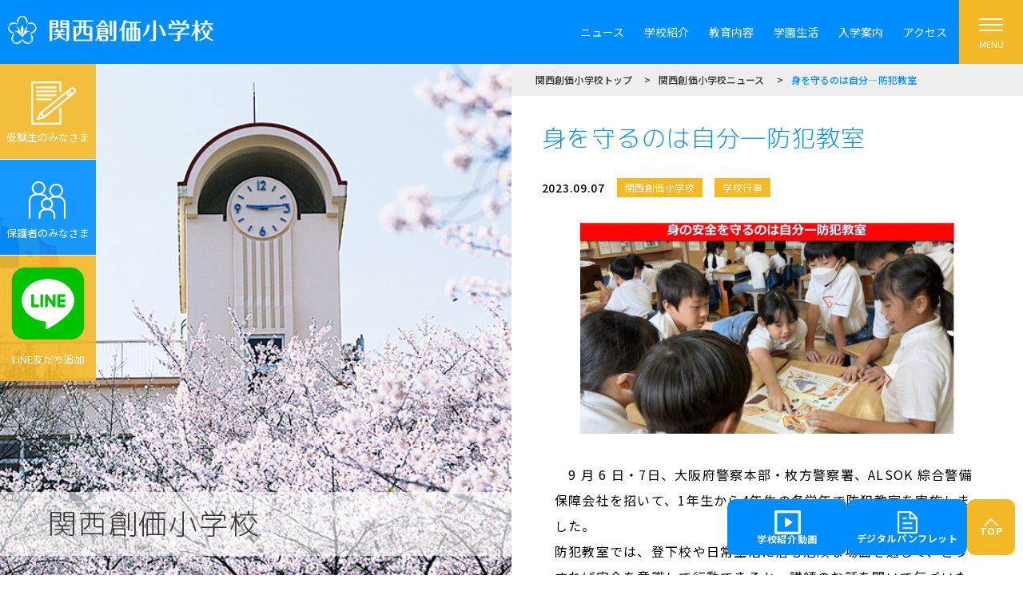

--- FILE ---
content_type: text/html; charset=UTF-8
request_url: https://kansai-elementary.soka.ed.jp/news/2023/09/07/6630/
body_size: 9926
content:
<!DOCTYPE html>
<html lang="ja">
<head>
<meta charset="UTF-8">
<!-- Google Tag Manager -->
<script>(function(w,d,s,l,i){w[l]=w[l]||[];w[l].push({'gtm.start':
new Date().getTime(),event:'gtm.js'});var f=d.getElementsByTagName(s)[0],
j=d.createElement(s),dl=l!='dataLayer'?'&l='+l:'';j.async=true;j.src=
'https://www.googletagmanager.com/gtm.js?id='+i+dl;f.parentNode.insertBefore(j,f);
})(window,document,'script','dataLayer','GTM-P3MHHX8');</script>
<!-- End Google Tag Manager -->
<meta name="viewport" content="width=device-width, initial-scale=1">
<meta name="format-detection" content="telephone=no, email=no, address=no">
<link rel="stylesheet" href="https://kansai-elementary.soka.ed.jp/wp-content/themes/kansai_es_20200116/asset/css/all.css">
<link href="https://fonts.googleapis.com/css?family=Noto+Sans+JP:400,500,700&display=swap" rel="stylesheet">
<link href="https://fonts.googleapis.com/css?family=M+PLUS+Rounded+1c:300,400,500,700&display=swap" rel="stylesheet">
<link rel="stylesheet" href="https://kansai-elementary.soka.ed.jp/wp-content/themes/kansai_es_20200116/asset/css/slick.css">
<link rel="stylesheet" href="https://kansai-elementary.soka.ed.jp/wp-content/themes/kansai_es_20200116/asset/css/style.css">
<link rel="stylesheet" href="https://kansai-elementary.soka.ed.jp/wp-content/themes/kansai_es_20200116/asset/css/add_style.css">
<link rel="shortcut icon" type="image/x-icon" href="https://kansai-elementary.soka.ed.jp/wp-content/themes/kansai_es_20200116/asset/img/common/favicon.ico">
<link rel="icon" type="image/png" href="https://kansai-elementary.soka.ed.jp/wp-content/themes/kansai_es_20200116/asset/img/common/favicon.png" sizes="48x48">
<link rel="apple-touch-icon" sizes="180x180" href="https://kansai-elementary.soka.ed.jp/wp-content/themes/kansai_es_20200116/asset/img/common/apple-touch-icon.png">
<script src="//ai.goqsystem.com/api/chatbox?appid=683c1ab0691544d7ba00c5d420e0ff6a&p=l" type="text/javascript"></script>

<!-- Matomo -->
<script type="text/javascript">
var _paq = window._paq || [];
/* tracker methods like "setCustomDimension" should be called before "trackPageView" */
_paq.push(['trackPageView']);
_paq.push(['enableLinkTracking']);
(function() {
  var u="//report.soka.ed.jp/";
  _paq.push(['setTrackerUrl', u+'matomo.php']);
  _paq.push(['setSiteId', '5']);
  var d=document, g=d.createElement('script'), s=d.getElementsByTagName('script')[0];
  g.type='text/javascript'; g.async=true; g.defer=true; g.src=u+'matomo.js'; s.parentNode.insertBefore(g,s);
})();
</script>
<!-- End Matomo Code -->

		<!-- All in One SEO 4.4.8 - aioseo.com -->
		<title>身を守るのは自分―防犯教室 - 関西創価小学校</title>
		<link rel="canonical" href="https://kansai-elementary.soka.ed.jp/news/2023/09/07/6630/" />
		<meta name="generator" content="All in One SEO (AIOSEO) 4.4.8" />
		<meta property="og:locale" content="ja_JP" />
		<meta property="og:site_name" content="関西創価小学校 - Just another WordPress site" />
		<meta property="og:type" content="article" />
		<meta property="og:title" content="身を守るのは自分―防犯教室 - 関西創価小学校" />
		<meta property="og:url" content="https://kansai-elementary.soka.ed.jp/news/2023/09/07/6630/" />
		<meta property="article:published_time" content="2023-09-07T03:00:24+00:00" />
		<meta property="article:modified_time" content="2023-09-14T06:14:14+00:00" />
		<meta name="twitter:card" content="summary_large_image" />
		<meta name="twitter:title" content="身を守るのは自分―防犯教室 - 関西創価小学校" />
		<script type="application/ld+json" class="aioseo-schema">
			{"@context":"https:\/\/schema.org","@graph":[{"@type":"BlogPosting","@id":"https:\/\/kansai-elementary.soka.ed.jp\/news\/2023\/09\/07\/6630\/#blogposting","name":"\u8eab\u3092\u5b88\u308b\u306e\u306f\u81ea\u5206\u2015\u9632\u72af\u6559\u5ba4 - \u95a2\u897f\u5275\u4fa1\u5c0f\u5b66\u6821","headline":"\u8eab\u3092\u5b88\u308b\u306e\u306f\u81ea\u5206\u2015\u9632\u72af\u6559\u5ba4","author":{"@id":"https:\/\/kansai-elementary.soka.ed.jp\/news\/author\/soka-wp-editor\/#author"},"publisher":{"@id":"https:\/\/kansai-elementary.soka.ed.jp\/#organization"},"image":{"@type":"ImageObject","url":"https:\/\/kansai-elementary.soka.ed.jp\/wp-content\/uploads\/2023\/09\/7d453f49d357c639522307f8ad5d2428.jpg","width":1500,"height":844},"datePublished":"2023-09-07T03:00:24+09:00","dateModified":"2023-09-14T06:14:14+09:00","inLanguage":"ja","mainEntityOfPage":{"@id":"https:\/\/kansai-elementary.soka.ed.jp\/news\/2023\/09\/07\/6630\/#webpage"},"isPartOf":{"@id":"https:\/\/kansai-elementary.soka.ed.jp\/news\/2023\/09\/07\/6630\/#webpage"},"articleSection":"\u95a2\u897f\u5275\u4fa1\u5c0f\u5b66\u6821, \u5b66\u6821\u884c\u4e8b"},{"@type":"BreadcrumbList","@id":"https:\/\/kansai-elementary.soka.ed.jp\/news\/2023\/09\/07\/6630\/#breadcrumblist","itemListElement":[{"@type":"ListItem","@id":"https:\/\/kansai-elementary.soka.ed.jp\/#listItem","position":1,"name":"\u30db\u30fc\u30e0","item":"https:\/\/kansai-elementary.soka.ed.jp\/","nextItem":"https:\/\/kansai-elementary.soka.ed.jp\/news\/2023\/#listItem"},{"@type":"ListItem","@id":"https:\/\/kansai-elementary.soka.ed.jp\/news\/2023\/#listItem","position":2,"name":"2023","item":"https:\/\/kansai-elementary.soka.ed.jp\/news\/2023\/","nextItem":"https:\/\/kansai-elementary.soka.ed.jp\/news\/2023\/09\/#listItem","previousItem":"https:\/\/kansai-elementary.soka.ed.jp\/#listItem"},{"@type":"ListItem","@id":"https:\/\/kansai-elementary.soka.ed.jp\/news\/2023\/09\/#listItem","position":3,"name":"September","item":"https:\/\/kansai-elementary.soka.ed.jp\/news\/2023\/09\/","nextItem":"https:\/\/kansai-elementary.soka.ed.jp\/news\/2023\/09\/07\/#listItem","previousItem":"https:\/\/kansai-elementary.soka.ed.jp\/news\/2023\/#listItem"},{"@type":"ListItem","@id":"https:\/\/kansai-elementary.soka.ed.jp\/news\/2023\/09\/07\/#listItem","position":4,"name":"7","previousItem":"https:\/\/kansai-elementary.soka.ed.jp\/news\/2023\/09\/#listItem"}]},{"@type":"Organization","@id":"https:\/\/kansai-elementary.soka.ed.jp\/#organization","name":"\u95a2\u897f\u5275\u4fa1\u5c0f\u5b66\u6821","url":"https:\/\/kansai-elementary.soka.ed.jp\/"},{"@type":"Person","@id":"https:\/\/kansai-elementary.soka.ed.jp\/news\/author\/soka-wp-editor\/#author","url":"https:\/\/kansai-elementary.soka.ed.jp\/news\/author\/soka-wp-editor\/","name":"soka-wp-editor","image":{"@type":"ImageObject","@id":"https:\/\/kansai-elementary.soka.ed.jp\/news\/2023\/09\/07\/6630\/#authorImage","url":"https:\/\/secure.gravatar.com\/avatar\/ebcce3c754bd9df4749665161c7dc141?s=96&d=mm&r=g","width":96,"height":96,"caption":"soka-wp-editor"}},{"@type":"WebPage","@id":"https:\/\/kansai-elementary.soka.ed.jp\/news\/2023\/09\/07\/6630\/#webpage","url":"https:\/\/kansai-elementary.soka.ed.jp\/news\/2023\/09\/07\/6630\/","name":"\u8eab\u3092\u5b88\u308b\u306e\u306f\u81ea\u5206\u2015\u9632\u72af\u6559\u5ba4 - \u95a2\u897f\u5275\u4fa1\u5c0f\u5b66\u6821","inLanguage":"ja","isPartOf":{"@id":"https:\/\/kansai-elementary.soka.ed.jp\/#website"},"breadcrumb":{"@id":"https:\/\/kansai-elementary.soka.ed.jp\/news\/2023\/09\/07\/6630\/#breadcrumblist"},"author":{"@id":"https:\/\/kansai-elementary.soka.ed.jp\/news\/author\/soka-wp-editor\/#author"},"creator":{"@id":"https:\/\/kansai-elementary.soka.ed.jp\/news\/author\/soka-wp-editor\/#author"},"image":{"@type":"ImageObject","url":"https:\/\/kansai-elementary.soka.ed.jp\/wp-content\/uploads\/2023\/09\/7d453f49d357c639522307f8ad5d2428.jpg","@id":"https:\/\/kansai-elementary.soka.ed.jp\/news\/2023\/09\/07\/6630\/#mainImage","width":1500,"height":844},"primaryImageOfPage":{"@id":"https:\/\/kansai-elementary.soka.ed.jp\/news\/2023\/09\/07\/6630\/#mainImage"},"datePublished":"2023-09-07T03:00:24+09:00","dateModified":"2023-09-14T06:14:14+09:00"},{"@type":"WebSite","@id":"https:\/\/kansai-elementary.soka.ed.jp\/#website","url":"https:\/\/kansai-elementary.soka.ed.jp\/","name":"\u95a2\u897f\u5275\u4fa1\u5c0f\u5b66\u6821","description":"Just another WordPress site","inLanguage":"ja","publisher":{"@id":"https:\/\/kansai-elementary.soka.ed.jp\/#organization"}}]}
		</script>
		<!-- All in One SEO -->

<link rel='stylesheet' id='wp-block-library-css' href='https://kansai-elementary.soka.ed.jp/wp-includes/css/dist/block-library/style.min.css?ver=6.2.2' type='text/css' media='all' />
<link rel='stylesheet' id='classic-theme-styles-css' href='https://kansai-elementary.soka.ed.jp/wp-includes/css/classic-themes.min.css?ver=6.2.2' type='text/css' media='all' />
<style id='global-styles-inline-css' type='text/css'>
body{--wp--preset--color--black: #000000;--wp--preset--color--cyan-bluish-gray: #abb8c3;--wp--preset--color--white: #ffffff;--wp--preset--color--pale-pink: #f78da7;--wp--preset--color--vivid-red: #cf2e2e;--wp--preset--color--luminous-vivid-orange: #ff6900;--wp--preset--color--luminous-vivid-amber: #fcb900;--wp--preset--color--light-green-cyan: #7bdcb5;--wp--preset--color--vivid-green-cyan: #00d084;--wp--preset--color--pale-cyan-blue: #8ed1fc;--wp--preset--color--vivid-cyan-blue: #0693e3;--wp--preset--color--vivid-purple: #9b51e0;--wp--preset--gradient--vivid-cyan-blue-to-vivid-purple: linear-gradient(135deg,rgba(6,147,227,1) 0%,rgb(155,81,224) 100%);--wp--preset--gradient--light-green-cyan-to-vivid-green-cyan: linear-gradient(135deg,rgb(122,220,180) 0%,rgb(0,208,130) 100%);--wp--preset--gradient--luminous-vivid-amber-to-luminous-vivid-orange: linear-gradient(135deg,rgba(252,185,0,1) 0%,rgba(255,105,0,1) 100%);--wp--preset--gradient--luminous-vivid-orange-to-vivid-red: linear-gradient(135deg,rgba(255,105,0,1) 0%,rgb(207,46,46) 100%);--wp--preset--gradient--very-light-gray-to-cyan-bluish-gray: linear-gradient(135deg,rgb(238,238,238) 0%,rgb(169,184,195) 100%);--wp--preset--gradient--cool-to-warm-spectrum: linear-gradient(135deg,rgb(74,234,220) 0%,rgb(151,120,209) 20%,rgb(207,42,186) 40%,rgb(238,44,130) 60%,rgb(251,105,98) 80%,rgb(254,248,76) 100%);--wp--preset--gradient--blush-light-purple: linear-gradient(135deg,rgb(255,206,236) 0%,rgb(152,150,240) 100%);--wp--preset--gradient--blush-bordeaux: linear-gradient(135deg,rgb(254,205,165) 0%,rgb(254,45,45) 50%,rgb(107,0,62) 100%);--wp--preset--gradient--luminous-dusk: linear-gradient(135deg,rgb(255,203,112) 0%,rgb(199,81,192) 50%,rgb(65,88,208) 100%);--wp--preset--gradient--pale-ocean: linear-gradient(135deg,rgb(255,245,203) 0%,rgb(182,227,212) 50%,rgb(51,167,181) 100%);--wp--preset--gradient--electric-grass: linear-gradient(135deg,rgb(202,248,128) 0%,rgb(113,206,126) 100%);--wp--preset--gradient--midnight: linear-gradient(135deg,rgb(2,3,129) 0%,rgb(40,116,252) 100%);--wp--preset--duotone--dark-grayscale: url('#wp-duotone-dark-grayscale');--wp--preset--duotone--grayscale: url('#wp-duotone-grayscale');--wp--preset--duotone--purple-yellow: url('#wp-duotone-purple-yellow');--wp--preset--duotone--blue-red: url('#wp-duotone-blue-red');--wp--preset--duotone--midnight: url('#wp-duotone-midnight');--wp--preset--duotone--magenta-yellow: url('#wp-duotone-magenta-yellow');--wp--preset--duotone--purple-green: url('#wp-duotone-purple-green');--wp--preset--duotone--blue-orange: url('#wp-duotone-blue-orange');--wp--preset--font-size--small: 13px;--wp--preset--font-size--medium: 20px;--wp--preset--font-size--large: 36px;--wp--preset--font-size--x-large: 42px;--wp--preset--spacing--20: 0.44rem;--wp--preset--spacing--30: 0.67rem;--wp--preset--spacing--40: 1rem;--wp--preset--spacing--50: 1.5rem;--wp--preset--spacing--60: 2.25rem;--wp--preset--spacing--70: 3.38rem;--wp--preset--spacing--80: 5.06rem;--wp--preset--shadow--natural: 6px 6px 9px rgba(0, 0, 0, 0.2);--wp--preset--shadow--deep: 12px 12px 50px rgba(0, 0, 0, 0.4);--wp--preset--shadow--sharp: 6px 6px 0px rgba(0, 0, 0, 0.2);--wp--preset--shadow--outlined: 6px 6px 0px -3px rgba(255, 255, 255, 1), 6px 6px rgba(0, 0, 0, 1);--wp--preset--shadow--crisp: 6px 6px 0px rgba(0, 0, 0, 1);}:where(.is-layout-flex){gap: 0.5em;}body .is-layout-flow > .alignleft{float: left;margin-inline-start: 0;margin-inline-end: 2em;}body .is-layout-flow > .alignright{float: right;margin-inline-start: 2em;margin-inline-end: 0;}body .is-layout-flow > .aligncenter{margin-left: auto !important;margin-right: auto !important;}body .is-layout-constrained > .alignleft{float: left;margin-inline-start: 0;margin-inline-end: 2em;}body .is-layout-constrained > .alignright{float: right;margin-inline-start: 2em;margin-inline-end: 0;}body .is-layout-constrained > .aligncenter{margin-left: auto !important;margin-right: auto !important;}body .is-layout-constrained > :where(:not(.alignleft):not(.alignright):not(.alignfull)){max-width: var(--wp--style--global--content-size);margin-left: auto !important;margin-right: auto !important;}body .is-layout-constrained > .alignwide{max-width: var(--wp--style--global--wide-size);}body .is-layout-flex{display: flex;}body .is-layout-flex{flex-wrap: wrap;align-items: center;}body .is-layout-flex > *{margin: 0;}:where(.wp-block-columns.is-layout-flex){gap: 2em;}.has-black-color{color: var(--wp--preset--color--black) !important;}.has-cyan-bluish-gray-color{color: var(--wp--preset--color--cyan-bluish-gray) !important;}.has-white-color{color: var(--wp--preset--color--white) !important;}.has-pale-pink-color{color: var(--wp--preset--color--pale-pink) !important;}.has-vivid-red-color{color: var(--wp--preset--color--vivid-red) !important;}.has-luminous-vivid-orange-color{color: var(--wp--preset--color--luminous-vivid-orange) !important;}.has-luminous-vivid-amber-color{color: var(--wp--preset--color--luminous-vivid-amber) !important;}.has-light-green-cyan-color{color: var(--wp--preset--color--light-green-cyan) !important;}.has-vivid-green-cyan-color{color: var(--wp--preset--color--vivid-green-cyan) !important;}.has-pale-cyan-blue-color{color: var(--wp--preset--color--pale-cyan-blue) !important;}.has-vivid-cyan-blue-color{color: var(--wp--preset--color--vivid-cyan-blue) !important;}.has-vivid-purple-color{color: var(--wp--preset--color--vivid-purple) !important;}.has-black-background-color{background-color: var(--wp--preset--color--black) !important;}.has-cyan-bluish-gray-background-color{background-color: var(--wp--preset--color--cyan-bluish-gray) !important;}.has-white-background-color{background-color: var(--wp--preset--color--white) !important;}.has-pale-pink-background-color{background-color: var(--wp--preset--color--pale-pink) !important;}.has-vivid-red-background-color{background-color: var(--wp--preset--color--vivid-red) !important;}.has-luminous-vivid-orange-background-color{background-color: var(--wp--preset--color--luminous-vivid-orange) !important;}.has-luminous-vivid-amber-background-color{background-color: var(--wp--preset--color--luminous-vivid-amber) !important;}.has-light-green-cyan-background-color{background-color: var(--wp--preset--color--light-green-cyan) !important;}.has-vivid-green-cyan-background-color{background-color: var(--wp--preset--color--vivid-green-cyan) !important;}.has-pale-cyan-blue-background-color{background-color: var(--wp--preset--color--pale-cyan-blue) !important;}.has-vivid-cyan-blue-background-color{background-color: var(--wp--preset--color--vivid-cyan-blue) !important;}.has-vivid-purple-background-color{background-color: var(--wp--preset--color--vivid-purple) !important;}.has-black-border-color{border-color: var(--wp--preset--color--black) !important;}.has-cyan-bluish-gray-border-color{border-color: var(--wp--preset--color--cyan-bluish-gray) !important;}.has-white-border-color{border-color: var(--wp--preset--color--white) !important;}.has-pale-pink-border-color{border-color: var(--wp--preset--color--pale-pink) !important;}.has-vivid-red-border-color{border-color: var(--wp--preset--color--vivid-red) !important;}.has-luminous-vivid-orange-border-color{border-color: var(--wp--preset--color--luminous-vivid-orange) !important;}.has-luminous-vivid-amber-border-color{border-color: var(--wp--preset--color--luminous-vivid-amber) !important;}.has-light-green-cyan-border-color{border-color: var(--wp--preset--color--light-green-cyan) !important;}.has-vivid-green-cyan-border-color{border-color: var(--wp--preset--color--vivid-green-cyan) !important;}.has-pale-cyan-blue-border-color{border-color: var(--wp--preset--color--pale-cyan-blue) !important;}.has-vivid-cyan-blue-border-color{border-color: var(--wp--preset--color--vivid-cyan-blue) !important;}.has-vivid-purple-border-color{border-color: var(--wp--preset--color--vivid-purple) !important;}.has-vivid-cyan-blue-to-vivid-purple-gradient-background{background: var(--wp--preset--gradient--vivid-cyan-blue-to-vivid-purple) !important;}.has-light-green-cyan-to-vivid-green-cyan-gradient-background{background: var(--wp--preset--gradient--light-green-cyan-to-vivid-green-cyan) !important;}.has-luminous-vivid-amber-to-luminous-vivid-orange-gradient-background{background: var(--wp--preset--gradient--luminous-vivid-amber-to-luminous-vivid-orange) !important;}.has-luminous-vivid-orange-to-vivid-red-gradient-background{background: var(--wp--preset--gradient--luminous-vivid-orange-to-vivid-red) !important;}.has-very-light-gray-to-cyan-bluish-gray-gradient-background{background: var(--wp--preset--gradient--very-light-gray-to-cyan-bluish-gray) !important;}.has-cool-to-warm-spectrum-gradient-background{background: var(--wp--preset--gradient--cool-to-warm-spectrum) !important;}.has-blush-light-purple-gradient-background{background: var(--wp--preset--gradient--blush-light-purple) !important;}.has-blush-bordeaux-gradient-background{background: var(--wp--preset--gradient--blush-bordeaux) !important;}.has-luminous-dusk-gradient-background{background: var(--wp--preset--gradient--luminous-dusk) !important;}.has-pale-ocean-gradient-background{background: var(--wp--preset--gradient--pale-ocean) !important;}.has-electric-grass-gradient-background{background: var(--wp--preset--gradient--electric-grass) !important;}.has-midnight-gradient-background{background: var(--wp--preset--gradient--midnight) !important;}.has-small-font-size{font-size: var(--wp--preset--font-size--small) !important;}.has-medium-font-size{font-size: var(--wp--preset--font-size--medium) !important;}.has-large-font-size{font-size: var(--wp--preset--font-size--large) !important;}.has-x-large-font-size{font-size: var(--wp--preset--font-size--x-large) !important;}
.wp-block-navigation a:where(:not(.wp-element-button)){color: inherit;}
:where(.wp-block-columns.is-layout-flex){gap: 2em;}
.wp-block-pullquote{font-size: 1.5em;line-height: 1.6;}
</style>
</head>
<body>
<!-- Google Tag Manager (noscript) -->
<noscript><iframe src="https://www.googletagmanager.com/ns.html?id=GTM-P3MHHX8"
height="0" width="0" style="display:none;visibility:hidden"></iframe></noscript>
<!-- End Google Tag Manager (noscript) -->
<div class="l-header">
  <div class="l-header__inner">
    <div class="p-header">
      <!-- -sidebar.u-header__01の場合、.u-only-spでSPのみ表示 -->
      <p class="p-header__title"><a href="/"><img src="https://kansai-elementary.soka.ed.jp/wp-content/themes/kansai_es_20200116/asset/img/common/logo_header.png" alt="関西創価小学校"></a></p>
      <ul class="p-header__nav">
                <li class="p-header__nav__list"><a href="https://kansai-elementary.soka.ed.jp/news/" >ニュース</a></li>
                <li class="p-header__nav__list"><a href="https://kansai-elementary.soka.ed.jp/introduction/" >学校紹介</a></li>
                <li class="p-header__nav__list"><a href="https://kansai-elementary.soka.ed.jp/study/" >教育内容</a></li>
                <li class="p-header__nav__list"><a href="https://kansai-elementary.soka.ed.jp/life/" >学園生活</a></li>
                <li class="p-header__nav__list"><a href="https://kansai-elementary.soka.ed.jp/guidance/" >入学案内</a></li>
                <li class="p-header__nav__list"><a href="https://kansai-elementary.soka.ed.jp/access/" >アクセス</a></li>
                      </ul>
    </div>
  </div>
  <!-- l-header__inner -->
  <div class="l-toggle">
    <div class="p-toggle">
      <span class="p-toggle__item"></span>
      <span class="p-toggle__text">MENU</span>
    </div>
  </div>
  <!-- l-toggle -->
</div>
<!-- l-header -->

<div class="l-headerMenu">
  <div class="p-headerMenu">
    <div class="l-toggle">
      <div class="p-toggle u-toggle__close">
        <span class="p-toggle__item"></span>
        <span class="p-toggle__text">CLOSE</span>
      </div>
    </div>
<div class="p-headerMenu__inner">
  <div class="p-headerMenu__box">
    <div class="p-search">
      <form action="https://kansai-elementary.soka.ed.jp" method="get">
        <div class="p-search__flex">
          <div class="p-search__col">
            <input name="s" type="text" placeholder="キーワードから検索できます" value="" class="p-search__input">
          </div>
          <div class="p-search__col">
            <button type="submit" class="p-search__submit">
              <img src="https://kansai-elementary.soka.ed.jp/wp-content/themes/kansai_es_20200116/asset/img/common/icon_search.png" alt="検索する">
            </button>
          </div>
        </div>
      </form>
    </div>
  </div>
    <div class="p-headerMenu__box">
    <div class="p-headerMenu__parent">
      <p class="p-headerMenu__title"><a href="https://kansai-elementary.soka.ed.jp/?page_id=80" >トピックス</a></p>
          </div>

      </div>
    <div class="p-headerMenu__box">
    <div class="p-headerMenu__parent">
      <p class="p-headerMenu__title"><a href="https://kansai-elementary.soka.ed.jp/news/" >ニュース</a></p>
          </div>

      </div>
    <div class="p-headerMenu__box">
    <div class="p-headerMenu__parent">
      <p class="p-headerMenu__title"><a href="https://kansai-elementary.soka.ed.jp/introduction/" >学校紹介</a></p>
            <button class="p-headerMenu__button js-menu-toggle"></button>
          </div>

        <div class="p-headerMenu__item">
      <div class="p-headerMenu__item__inner">
                <div class="p-headerMenu__column">
          <p class="p-headerMenu__subTitle"><a href="https://soka.ed.jp/introduce/founder/" >創立者 池田大作先生</a></p>
                  </div>
                <div class="p-headerMenu__column">
          <p class="p-headerMenu__subTitle"><a href="https://soka.ed.jp/introduce/spirit/" >創立の精神</a></p>
                  </div>
                <div class="p-headerMenu__column">
          <p class="p-headerMenu__subTitle"><a href="https://kansai-elementary.soka.ed.jp/introduction/history/" >沿革</a></p>
                  </div>
                <div class="p-headerMenu__column">
          <p class="p-headerMenu__subTitle"><a href="https://kansai-elementary.soka.ed.jp/introduction/schoolsong/" >校歌</a></p>
                  </div>
                <div class="p-headerMenu__column">
          <p class="p-headerMenu__subTitle"><a href="https://kansai-elementary.soka.ed.jp/introduction/movie/" >学校紹介動画</a></p>
                  </div>
                <div class="p-headerMenu__column">
          <p class="p-headerMenu__subTitle"><a href="https://kansai-elementary.soka.ed.jp/introduction/guidance/" >デジタルパンフレット</a></p>
                  </div>
                <div class="p-headerMenu__column">
          <p class="p-headerMenu__subTitle"><a href="https://kansai-senior.soka.ed.jp/introduction/eikounohata/" >栄光の旗</a></p>
                  </div>
                <div class="p-headerMenu__column">
          <p class="p-headerMenu__subTitle"><a href="https://kansai-elementary.soka.ed.jp/dbook/naruhodo_book/HTML5/pc.html#/page/1" >“そうか！”なるほどBook</a></p>
                  </div>
                <div class="p-headerMenu__column">
          <p class="p-headerMenu__subTitle"><a href="https://kansai-elementary.soka.ed.jp/introduction/evaluation/" >学校評価</a></p>
                  </div>
                <div class="p-headerMenu__column">
          <p class="p-headerMenu__subTitle"><a href="https://kansai-elementary.soka.ed.jp/introduction/bullying_prevention/" >いじめ防止基本方針</a></p>
                  </div>
                <div class="p-headerMenu__column">
          <p class="p-headerMenu__subTitle"><a href="https://kansai-senior.soka.ed.jp/next50" >関西創価学園 Next50特設サイト</a></p>
                  </div>
                <div class="p-headerMenu__column">
          <p class="p-headerMenu__subTitle"><a href="https://kansai-elementary.soka.ed.jp/introduction/unesco-school/" >ユネスコスクール</a></p>
                  </div>
              </div>
    </div>
      </div>
    <div class="p-headerMenu__box">
    <div class="p-headerMenu__parent">
      <p class="p-headerMenu__title"><a href="https://kansai-elementary.soka.ed.jp/study/" >教育内容</a></p>
            <button class="p-headerMenu__button js-menu-toggle"></button>
          </div>

        <div class="p-headerMenu__item">
      <div class="p-headerMenu__item__inner">
                <div class="p-headerMenu__column">
          <p class="p-headerMenu__subTitle"><a href="https://kansai-elementary.soka.ed.jp/study/educationalgoal/" >関西創価小学校の目指す教育</a></p>
                  </div>
                <div class="p-headerMenu__column">
          <p class="p-headerMenu__subTitle"><a href="https://kansai-elementary.soka.ed.jp/studymodel/" >学びのデザインモデル</a></p>
                  </div>
                <div class="p-headerMenu__column">
          <p class="p-headerMenu__subTitle"><a href="https://kansai-elementary.soka.ed.jp/study/subject" >教科目標</a></p>
                  </div>
                <div class="p-headerMenu__column">
          <p class="p-headerMenu__subTitle"><a href="https://kansai-elementary.soka.ed.jp/study/heart/" >心の育成</a></p>
                  </div>
                <div class="p-headerMenu__column">
          <p class="p-headerMenu__subTitle"><a href="https://kansai-elementary.soka.ed.jp/study/possibility/" >可能性の育成</a></p>
                  </div>
                <div class="p-headerMenu__column">
          <p class="p-headerMenu__subTitle"><a href="https://kansai-elementary.soka.ed.jp/study/worldcitizen" >世界市民の育成</a></p>
                  </div>
                <div class="p-headerMenu__column">
          <p class="p-headerMenu__subTitle"><a href="https://kansai-elementary.soka.ed.jp/study/reading/" >読書教育</a></p>
                  </div>
                <div class="p-headerMenu__column">
          <p class="p-headerMenu__subTitle"><a href="https://kansai-elementary.soka.ed.jp/study/environment/" >充実した教育環境</a></p>
                  </div>
                <div class="p-headerMenu__column">
          <p class="p-headerMenu__subTitle"><a href="https://kansai-elementary.soka.ed.jp/news/category/sdgs/" >SDGs</a></p>
                  </div>
              </div>
    </div>
      </div>
    <div class="p-headerMenu__box">
    <div class="p-headerMenu__parent">
      <p class="p-headerMenu__title"><a href="https://kansai-elementary.soka.ed.jp/life/" >学園生活</a></p>
            <button class="p-headerMenu__button js-menu-toggle"></button>
          </div>

        <div class="p-headerMenu__item">
      <div class="p-headerMenu__item__inner">
                <div class="p-headerMenu__column">
          <p class="p-headerMenu__subTitle"><a href="https://kansai-elementary.soka.ed.jp/life/time/" >1日のスケジュール</a></p>
                  </div>
                <div class="p-headerMenu__column">
          <p class="p-headerMenu__subTitle"><a href="https://kansai-elementary.soka.ed.jp/life/year/" >年間スケジュール</a></p>
                  </div>
                <div class="p-headerMenu__column">
          <p class="p-headerMenu__subTitle"><a href="https://kansai-elementary.soka.ed.jp/life/special/" >特別活動（課外クラブ）</a></p>
                  </div>
                <div class="p-headerMenu__column">
          <p class="p-headerMenu__subTitle"><a href="https://kansai-elementary.soka.ed.jp/life/afterschool/" >アフタースクール</a></p>
                  </div>
                <div class="p-headerMenu__column">
          <p class="p-headerMenu__subTitle"><a href="https://kansai-elementary.soka.ed.jp/life/safety/" >安心・安全な学校生活</a></p>
                  </div>
              </div>
    </div>
      </div>
    <div class="p-headerMenu__box">
    <div class="p-headerMenu__parent">
      <p class="p-headerMenu__title"><a href="https://kansai-elementary.soka.ed.jp/guidance/" >入学案内</a></p>
            <button class="p-headerMenu__button js-menu-toggle"></button>
          </div>

        <div class="p-headerMenu__item">
      <div class="p-headerMenu__item__inner">
                <div class="p-headerMenu__column">
          <p class="p-headerMenu__subTitle"><a href="https://kansai-elementary.soka.ed.jp/guidance/event/" >イベント情報</a></p>
                  </div>
                <div class="p-headerMenu__column">
          <p class="p-headerMenu__subTitle"><a href="https://kansai-elementary.soka.ed.jp/guidance/requirements/" >2026年度児童募集</a></p>
                  </div>
                <div class="p-headerMenu__column">
          <p class="p-headerMenu__subTitle"><a href="https://kansai-elementary.soka.ed.jp/guidance/info_examinee/" >受験生・保護者のみなさま</a></p>
                  </div>
                <div class="p-headerMenu__column">
          <p class="p-headerMenu__subTitle"><a href="https://kansai-elementary.soka.ed.jp/guidance/faq/" >関連情報・ＦＡＱ</a></p>
                  </div>
              </div>
    </div>
      </div>
  
    <div class="p-headerMenu__box2">
    <p class="p-headerMenu__title"><a href="https://kansai-elementary.soka.ed.jp/guidance/info_examinee/" >受験生のみなさま</a></p>
  </div>
    <div class="p-headerMenu__box2">
    <p class="p-headerMenu__title"><a href="https://kansai-elementary.soka.ed.jp/guardian/" >保護者のみなさま</a></p>
  </div>
    <div class="p-headerMenu__box2">
    <p class="p-headerMenu__title"><a href="https://kansai-elementary.soka.ed.jp/visitor/" >来校されるみなさま</a></p>
  </div>
    <div class="p-headerMenu__box2">
    <p class="p-headerMenu__title"><a href="https://soka.ed.jp/contribution/" target="_blank">寄付について</a></p>
  </div>
    <div class="p-headerMenu__box2">
    <p class="p-headerMenu__title"><a href="https://kansai-elementary.soka.ed.jp/access/" >アクセス</a></p>
  </div>
    <div class="p-headerMenu__box2">
    <p class="p-headerMenu__title"><a href="https://kansai-elementary.soka.ed.jp/contact/" >お問い合わせ</a></p>
  </div>
    
  <div class="p-headerMenu__logo">
  <div class="p-logo"><a href="https://kansai-elementary.soka.ed.jp"><img src="https://kansai-elementary.soka.ed.jp/wp-content/themes/kansai_es_20200116/asset/img/common/logo_common.png" alt="関西創価小学校"></a></div>
  </div>
  <div class="p-headerMenu__sns">
        <ul class="p-sns">
            <li class="p-sns__list u-sns__fb">
        <a href="https://facebook.com/kansaisoka.es" target="_blank"><i class="fab fa-facebook"></i></a>
      </li>
                  <li class="p-sns__list u-sns__insta">
        <a href="https://www.instagram.com/kansaisoka_es" target="_blank"><i class="fab fa-instagram-square"></i></a>
      </li>
                  <li class="p-sns__list u-sns__line">
        <a href="https://lin.ee/c1jnOB7" target="_blank"><i class="fab fa-line"></i></a>
      </li>
                  <li class="p-sns__list u-sns__yt">
        <a href="https://www.youtube.com/channel/UC_cyUCdw5Q6C49AfO81LL4g" target="_blank"><i class="fab fa-youtube"></i></a>
      </li>
          </ul>
      </div>
</div>
  </div>
</div>
<!-- l-headerMenu -->

<div class="l-wrap">
      <div class="l-sidebar u-header__02">
    <div class="p-sidebar">
      <ul class="p-nav">
                <li class="p-nav__list"><a href="https://kansai-elementary.soka.ed.jp/guidance/info_examinee/"><img src="https://kansai-elementary.soka.ed.jp/wp-content/uploads/2019/11/icon_sidebar_01.png" alt="">受験生のみなさま</a></li>
                <li class="p-nav__list"><a href="https://kansai-elementary.soka.ed.jp/guardian/"><img src="https://kansai-elementary.soka.ed.jp/wp-content/uploads/2019/11/icon_sidebar_03.png" alt="">保護者のみなさま</a></li>
                <li class="p-nav__list"><a href="https://lin.ee/c1jnOB7"><img src="https://kansai-elementary.soka.ed.jp/wp-content/uploads/2019/11/LINE-2.png" alt="">LINE友だち追加</a></li>
              </ul>
    </div>
  </div>
  <!-- l-sidebar -->
    
    <div class="l-outer">
        <div class="l-inner">


<div class="p-row">
  <div class="p-row__sideimg u-sudeimg__02">
      <div class="p-mv__wrapper">
              <div class="p-mv"><img src="https://kansai-elementary.soka.ed.jp/wp-content/uploads/2019/10/img_campus_introduction_history.jpg" alt="" class="js-fit"></div>
                  <div class="p-mv__title">
        <p class="p-mv__title__inner">関西創価小学校</p>
      </div>
          </div>
    </div>
  <!-- p-row__sideimg -->

  <div class="p-row__content  u-pattern__col2">
    <div class="c-breadcrumb">
    <ul class="c-breadcrumb__inner"><li class="c-breadcrumb__list"><a href="https://kansai-elementary.soka.ed.jp">関西創価小学校トップ</a></li><li class="c-breadcrumb__list"><a href="https://kansai-elementary.soka.ed.jp/news/">関西創価小学校ニュース</a></li><li class="c-breadcrumb__list">身を守るのは自分―防犯教室</li></ul>    </div>
    <!-- c-breadcrumb -->
    <div class="l-page">
  <div class="p-page">
        <h1 class="c-title__02">身を守るのは自分―防犯教室</h1>
        <div class="p-page__block">
      <div class="p-page__head">
        <div class="p-page__head__inner">
          <p class="p-page__date">2023.09.07</p>
          <p class="p-page__category">関西創価小学校</p><p class="p-page__category">学校行事</p>        </div>
      </div>
      <div class="p-page__eyeCatching"><img src="https://kansai-elementary.soka.ed.jp/wp-content/uploads/2023/09/7d453f49d357c639522307f8ad5d2428-1024x576.jpg" alt=""></div>
      <div class="p-block">
        <div class="p-block">

  
  
  
    <div class="p-block__row">
    <div class="p-block__detail"><p>　9 月 6 日・7日、大阪府警察本部・枚方警察署、ALSOK 綜合警備保障会社を招いて、1年生から4年生の各学年で防犯教室を実施しました。<br />
防犯教室では、登下校や日常生活に潜む危険な場面を通して、どうすれば安全を意識して行動できるか、講師のお話を聞いて気づいたことを話し合ったり、ロールプレイをしたりするなど、「自分の身は自分で守る」という危機回避の心構えを身につけることができました。</p>
</div>
  </div>
  
    <div class="p-block__row">
    <img src="https://kansai-elementary.soka.ed.jp/wp-content/uploads/2023/09/77c306cad96b15b3ccaaa63ef86f1fab.jpg" alt="">
  </div>
  
  
  
</div>
<!-- p-block -->
<div class="p-block">

  
  
  
  
    <div class="p-block__row">
    <img src="https://kansai-elementary.soka.ed.jp/wp-content/uploads/2023/09/c7c9e8dc4e34bbdfdb98335951a2b01e.jpg" alt="">
  </div>
  
  
  
</div>
<!-- p-block -->
<div class="p-block">

  
  
  
  
    <div class="p-block__row">
    <img src="https://kansai-elementary.soka.ed.jp/wp-content/uploads/2023/09/2ce4cdf54ce3efddb0da988df7d66177.jpg" alt="">
  </div>
  
  
  
</div>
<!-- p-block -->
<div class="p-block">

  
  
  
  
    <div class="p-block__row">
    <img src="https://kansai-elementary.soka.ed.jp/wp-content/uploads/2023/09/8a380f88be13609e9917d497d3858caf.jpg" alt="">
  </div>
  
  
  
</div>
<!-- p-block -->
      </div>
      <!-- p-block -->
    </div>
    <!-- p-article__block -->

    <div class="p-counter">
    <div class="c-counter">
  <div class="c-counter__inner js-attaILike">
    <div class="c-counter__callout">この記事はいかがでしたか？</div>
    <div class="c-counter__click">
      <button class="c-counter__button js-attaILike__btn" type="submit" data-post_id="6630">このページをいいねする</button>
    </div>
  </div>
</div>    </div>

    <div class="p-paging">
      <div class="c-paging">
        <ul class="c-paging__inner">
                    <li class="c-paging__list c-paging__prev"><a href="https://kansai-elementary.soka.ed.jp/news/2023/09/01/6625/" rel="prev"><span>防災の意識を育むー避難訓練を実施</span></a></li>
                    <li class="c-paging__list c-paging__now"><span>身を守るのは自分―防犯教室</span></li>
                    <li class="c-paging__list c-paging__next"><a href="https://kansai-elementary.soka.ed.jp/news/2023/09/08/6621/" rel="next"><span>英検Jｒ.を活用した取り組み</span></a></li>
                  </ul>
      </div>
    </div>
    <!-- p-paging -->
  </div>
  <!-- p-page -->
</div>
<!-- l-page -->  </div>
  <!-- p-row__content -->
</div>
<!-- p-row -->

    </div>
    <!-- l-inner -->
    </div>
    <!-- l-outer -->

                <div class="l-common">
              <div class="p-common">
                <div class="p-common__inner">
                  <h2 class="p-common__title">関西創価小学校について<br class="u-only-sp">もっと知りたい方はこちら</h2>
                  <ul class="p-common__box">
                                          <li class="p-common__link"><a href="https://kansai-elementary.soka.ed.jp/introduction/guidance/" ><span>デジタルパンフレット</span></a></li>
                                          <li class="p-common__link"><a href="https://kansai-elementary.soka.ed.jp/introduction/" ><span>関西創価小学校について</span></a></li>
                                          <li class="p-common__link"><a href="https://kansai-elementary.soka.ed.jp/guidance/" ><span>入学案内</span></a></li>
                                      </ul>
                </div>
              </div>
              <!-- p-common -->
            </div>
            <!-- l-common -->
    
    
    <div class="l-footer">
      <div class="p-footer">
        <div class="p-footer__head">
          <div class="p-footer__logo1">
            <div class="p-logo__01">
              <a href="https://kansai-elementary.soka.ed.jp"><img src="https://kansai-elementary.soka.ed.jp/wp-content/themes/kansai_es_20200116/asset/img/common/logo_common.png" alt="関西創価小学校"></a>
            </div>
            <div class="p-footer__address">
              <p class="p-address"><span>〒573-0093</span>大阪府枚方市東中振2-10-2<br>電話：072-834-0611</p>
                          </div>
          </div>
          <!-- p-footer__logo1 -->
          <div class="p-footer__nav">
    <div class="p-footerNav ">
          <div class="p-footerNav__box">
            <p class="p-footerNav__title"><a href="https://kansai-elementary.soka.ed.jp/introduction/" >学校紹介</a></p>
                  <ul class="p-footerNav__list">
                <li class="p-footerNav__item"><a href="https://soka.ed.jp/introduce/founder/" >創立者 池田大作先生</a></li>
                <li class="p-footerNav__item"><a href="https://soka.ed.jp/introduce/spirit/" >創立の精神</a></li>
                <li class="p-footerNav__item"><a href="https://kansai-elementary.soka.ed.jp/introduction/history/" >沿革</a></li>
                <li class="p-footerNav__item"><a href="https://kansai-elementary.soka.ed.jp/introduction/schoolsong/" >校歌</a></li>
                <li class="p-footerNav__item"><a href="https://kansai-elementary.soka.ed.jp/introduction/movie/" >学校紹介動画</a></li>
                <li class="p-footerNav__item"><a href="https://kansai-elementary.soka.ed.jp/introduction/guidance/" >デジタルパンフレット</a></li>
                <li class="p-footerNav__item"><a href="https://kansai-senior.soka.ed.jp/introduction/eikounohata/" >栄光の旗</a></li>
                <li class="p-footerNav__item"><a href="https://kansai-elementary.soka.ed.jp/dbook/naruhodo_book/HTML5/pc.html#/page/1" >“そうか！”なるほどBook</a></li>
                <li class="p-footerNav__item"><a href="https://kansai-elementary.soka.ed.jp/introduction/evaluation/" >学校評価</a></li>
                <li class="p-footerNav__item"><a href="https://kansai-elementary.soka.ed.jp/introduction/bullying_prevention/" >いじめ防止基本方針</a></li>
                <li class="p-footerNav__item"><a href="https://kansai-senior.soka.ed.jp/next50" >関西創価学園 Next50特設サイト</a></li>
                <li class="p-footerNav__item"><a href="https://kansai-elementary.soka.ed.jp/introduction/unesco-school/" >ユネスコスクール</a></li>
              </ul>
          </div>
        <div class="p-footerNav__box">
            <p class="p-footerNav__title"><a href="https://kansai-elementary.soka.ed.jp/study/" >教育内容</a></p>
                  <ul class="p-footerNav__list">
                <li class="p-footerNav__item"><a href="https://kansai-elementary.soka.ed.jp/study/educationalgoal/" >関西創価小学校の目指す教育</a></li>
                <li class="p-footerNav__item"><a href="https://kansai-elementary.soka.ed.jp/studymodel/" >学びのデザインモデル</a></li>
                <li class="p-footerNav__item"><a href="https://kansai-elementary.soka.ed.jp/study/subject" >教科目標</a></li>
                <li class="p-footerNav__item"><a href="https://kansai-elementary.soka.ed.jp/study/possibility/" >可能性の育成</a></li>
                <li class="p-footerNav__item"><a href="https://kansai-elementary.soka.ed.jp/study/heart/" >心の育成</a></li>
                <li class="p-footerNav__item"><a href="https://kansai-elementary.soka.ed.jp/study/worldcitizen" >世界市民の育成</a></li>
                <li class="p-footerNav__item"><a href="https://kansai-elementary.soka.ed.jp/study/reading/" >読書教育</a></li>
                <li class="p-footerNav__item"><a href="https://kansai-elementary.soka.ed.jp/study/environment/" >充実した教育環境</a></li>
                <li class="p-footerNav__item"><a href="https://kansai-elementary.soka.ed.jp/news/category/sdgs/" >SDGs</a></li>
              </ul>
          </div>
        <div class="p-footerNav__box">
            <p class="p-footerNav__title"><a href="https://kansai-elementary.soka.ed.jp/life/" >学園生活</a></p>
                  <ul class="p-footerNav__list">
                <li class="p-footerNav__item"><a href="https://kansai-elementary.soka.ed.jp/life/time/" >1日のスケジュール</a></li>
                <li class="p-footerNav__item"><a href="https://kansai-elementary.soka.ed.jp/life/year/" >年間スケジュール</a></li>
                <li class="p-footerNav__item"><a href="https://kansai-elementary.soka.ed.jp/life/special/" >特別活動（課外クラブ）</a></li>
                <li class="p-footerNav__item"><a href="https://kansai-elementary.soka.ed.jp/life/afterschool/" >アフタースクール</a></li>
                <li class="p-footerNav__item"><a href="https://kansai-elementary.soka.ed.jp/life/safety/" >安心・安全な学校生活</a></li>
              </ul>
          </div>
        <div class="p-footerNav__box">
            <p class="p-footerNav__title"><span>入学案内</span></p>
                  <ul class="p-footerNav__list">
                <li class="p-footerNav__item"><a href="https://kansai-elementary.soka.ed.jp/guidance/event/" >イベント情報</a></li>
                <li class="p-footerNav__item"><a href="https://kansai-elementary.soka.ed.jp/guidance/requirements/" >2026年度児童募集</a></li>
                <li class="p-footerNav__item"><a href="https://kansai-elementary.soka.ed.jp/guidance/info_examinee/" >受験生・保護者のみなさま</a></li>
                <li class="p-footerNav__item"><a href="https://kansai-elementary.soka.ed.jp/guidance/faq/" >関連情報・ＦＡＱ</a></li>
              </ul>
          </div>
        <div class="p-footerNav__box">
            <p class="p-footerNav__title"><span>各種ご案内</span></p>
                  <ul class="p-footerNav__list">
                <li class="p-footerNav__item"><a href="https://kansai-elementary.soka.ed.jp/guidance/" >受験生のみなさま</a></li>
                <li class="p-footerNav__item"><a href="https://kansai-elementary.soka.ed.jp/guardian/" >保護者のみなさま</a></li>
                <li class="p-footerNav__item"><a href="https://kansai-elementary.soka.ed.jp/visitor/" >来校されるみなさま</a></li>
                <li class="p-footerNav__item"><a href="https://kansai-elementary.soka.ed.jp/access/" >アクセス</a></li>
                <li class="p-footerNav__item"><a href="https://soka.ed.jp/contribution/" target="_blank">寄付について</a></li>
                <li class="p-footerNav__item"><a href="https://kansai-elementary.soka.ed.jp/contact/" >お問い合わせ</a></li>
                <li class="p-footerNav__item"><a href="https://kansai-elementary.soka.ed.jp/guidance/form/" >資料請求</a></li>
              </ul>
          </div>
      </div>
  </div>
<!-- p-footer__nav -->
<div class="p-footer__sns">
  <ul class="p-sns">
        <li class="p-sns__list u-sns__fb">
      <a href="https://facebook.com/kansaisoka.es" target="_blank"><i class="fab fa-facebook"></i></a>
    </li>
            <li class="p-sns__list u-sns__insta">
      <a href="https://www.instagram.com/kansaisoka_es" target="_blank"><i class="fab fa-instagram-square"></i></a>
    </li>
            <li class="p-sns__list u-sns__line">
      <a href="https://lin.ee/c1jnOB7" target="_blank"><i class="fab fa-line"></i></a>
    </li>
            <li class="p-sns__list u-sns__yt">
      <a href="https://www.youtube.com/channel/UC_cyUCdw5Q6C49AfO81LL4g" target="_blank"><i class="fab fa-youtube"></i></a>
    </li>
              <li class="p-sns__list u-sns_note">
        <a href="https://kansaisoka-es.note.jp/" target="_blank">
          <img width="30" src="https://kansai-elementary.soka.ed.jp/wp-content/themes/kansai_es_20200116/asset/img/common/icon_note.png">
        </a>
      </li>
      </ul>
</div>
<!-- p-footer__sns -->
          <div class="p-footer__logoSP">
            <div class="p-logo__sp">
              <a href="https://kansai-elementary.soka.ed.jp"><img src="https://kansai-elementary.soka.ed.jp/wp-content/themes/kansai_es_20200116/asset/img/common/logo_common.png" alt="関西創価小学校"></a>
            </div>
            <div class="p-footer__address">
              <p class="p-address"><span>〒573-0093</span>大阪府枚方市東中振2-10-2<br>電話：072-834-0611</p>
                          </div>
          </div>
        </div>
        <!-- p-footer__head -->
        <div class="p-footer__bottom u-clearfix">
          <div class="p-footer__bottom__inner">
            <div class="p-footer__menu">
  <div class="p-footerMenu">
    <div class="p-footerMenu__box">
      <ul class="p-footerMenu__list">
        <li class="p-footerMenu__item"><a href="https://tokyo-elementary.soka.ed.jp" target="_blank">東京創価小学校</a></li>
        <li class="p-footerMenu__item"><a href="https://tokyo-junior.soka.ed.jp" target="_blank">創価中学校</a></li>
        <li class="p-footerMenu__item"><a href="https://tokyo-senior.soka.ed.jp" target="_blank">創価高等学校</a></li>
      </ul>
    </div>
    <div class="p-footerMenu__box">
      <ul class="p-footerMenu__list">
        <li class="p-footerMenu__item"><a href="https://kansai-elementary.soka.ed.jp" target="_blank">関西創価小学校</a></li>
        <li class="p-footerMenu__item"><a href="https://kansai-junior.soka.ed.jp" target="_blank">関西創価中学校</a></li>
        <li class="p-footerMenu__item"><a href="https://kansai-senior.soka.ed.jp" target="_blank">関西創価高等学校</a></li>
      </ul>
    </div>
    <div class="p-footerMenu__box">
      <ul class="p-footerMenu__list">
        <li class="p-footerMenu__item"><a href="https://sapporo.soka.ed.jp" target="_blank">さっぽろそうかようちえん</a></li>
      </ul>
    </div>
  </div>
</div>
<!-- p-footer__menu -->            <div class="p-footer__logo2">
              <div class="p-logo__02">
                <a href="https://soka.ed.jp" target="_blank"><img src="https://kansai-elementary.soka.ed.jp/wp-content/themes/kansai_es_20200116/asset/img/common/logo_footer.png" alt="関西創価小学校"></a>
              </div>
              <div class="p-copyright"><small>&copy;SOKA GAKUEN.ALL Rights Reserved.</small></div>
            </div>
            <!-- p-footer__logo2 -->
          </div>
        </div>
        <!-- p-footer__bottom -->
      </div>
      <!-- p-footer -->
    </div>
    <!-- l-footer -->
                      <ul class="contents__btn l-pagetop">
                          <li class="contents__item">
                <a class="contents__link" href="https://kansai-elementary.soka.ed.jp/introduction/movie/"  target="_blank">
                  <img class="contents__img" src="https://kansai-elementary.soka.ed.jp/wp-content/uploads/2019/11/video.png" alt="">
                  <p class="contents__text">
                    学校紹介動画                    <img class="" src="https://kansai-elementary.soka.ed.jp/wp-content/themes/kansai_es_20200116/asset/img/common/right.png" loading="lazy">
                  </p>

                </a>
              </li>
                          <li class="contents__item">
                <a class="contents__link" href="https://kansai-elementary.soka.ed.jp/introduction/guidance/"  target="_blank">
                  <img class="contents__img" src="https://kansai-elementary.soka.ed.jp/wp-content/uploads/2019/11/page.png" alt="">
                  <p class="contents__text">
                    デジタルパンフレット                    <img class="" src="https://kansai-elementary.soka.ed.jp/wp-content/themes/kansai_es_20200116/asset/img/common/right.png" loading="lazy">
                  </p>

                </a>
              </li>
                        <li class="contents__item top">
                <a class="contents__link" href="#">
                  <img class="contents__img" src="https://kansai-elementary.soka.ed.jp/wp-content/themes/kansai_es_20200116/asset/img/common/top.png" alt="">
                  <p class="contents__text">
                    TOP
                  </p>
                </a>
              </li>
          </ul>
          <!-- l-sidebar -->
                <div class="overlay"></div>
    </div>
    <!-- l-wrap -->

    <script src="https://kansai-elementary.soka.ed.jp/wp-content/themes/kansai_es_20200116/asset/js/jquery.js"></script>
    <script src="https://kansai-elementary.soka.ed.jp/wp-content/themes/kansai_es_20200116/asset/js/ofi.min.js"></script>
    <script src="https://kansai-elementary.soka.ed.jp/wp-content/themes/kansai_es_20200116/asset/js/slick.js"></script>
    <script src="https://kansai-elementary.soka.ed.jp/wp-content/themes/kansai_es_20200116/asset/js/app.js"></script>
          <script>
        jQuery(function($) {
          if ($('audio')[0]) {
            $('audio').attr('controlsList', 'nodownload');
          }
        });
      </script>
    
    
    
    
    <script>
var attaILikeConf = {
  url: 'https://kansai-elementary.soka.ed.jp/wp-admin/admin-ajax.php',
  nonce: '847d163cf8'
}
</script><script type='text/javascript' src='https://kansai-elementary.soka.ed.jp/wp-content/plugins/atta-i-like/asset/atta-i-like.js?ver=1.0.0' id='atta-i-like.js-js'></script>

    </body>

    </html>

--- FILE ---
content_type: text/css
request_url: https://kansai-elementary.soka.ed.jp/wp-content/themes/kansai_es_20200116/asset/css/style.css
body_size: 20810
content:
@charset "UTF-8";
/* -----------------------
  Foundation
----------------------- */
/*
** 変数
*/
/* ----------------------------------------------------- */
/* ----------------------------------------------------- */
/* ----------------------------------------------------- */
/* 共通パーツの変数 */
/* TOPページの変数 */
/* ニュース&トピックの変数 */
/* itemの変数 (創価〇〇学校のヒミツなど) */
/* sublinkの変数 */
/* aboutコンテンツの変数 */
/* エディター内見出しの変数 */
/* 役に立ったボタンの変数 */
/* スライダーの変数 */
/* pagingの変数 (前 カレント時 後のページネーション) */
/* paginationの変数 */
/* tableの変数 */
/* processの変数 (課外授業など) */
/* anchorButtonの変数 */
/* faqの変数 */
/* カテゴリー、アーカイブの変数 */
/* ----------------------------------------------------- */
/* ベンダープレフィックス */
/* フォント設定 */
@font-face {
  font-family: "Hannari";
  src: url("../font/Hannari.otf") format("opentype");
}
address, article, aside,
blockquote, body,
canvas,
dd, div, dl, dt,
fieldset, figcaption, figure, footer, form,
h1, h2, h3, h4, h5, h6, header, hr, html,
li,
main,
nav,
ol,
p, pre,
q,
section,
ul {
  border: 0;
  margin: 0;
  padding: 0;
  box-sizing: border-box;
  background: transparent;
  font-size: 1.6rem;
}

html {
  line-height: 1.5;
  font-family: "Noto Sans JP", "Yu Gothic Medium", "游ゴシック Medium", "YuGothic", "游ゴシック体", "ヒラギノ角ゴ Pro", "Hiragino Kaku Gothic Pro", "メイリオ", "Meiryo", sans-serif;
  font-size: 62.5%;
  vertical-align: baseline;
  word-wrap: break-word;
}

body {
  font-size: 1.6rem;
  -webkit-text-size-adjust: 100%;
  text-size-adjust: 100%;
}

html, body {
  height: 100%;
}
@media screen and (max-width: 768px) {
  html, body {
    -webkit-overflow-scrolling: touch;
  }
}

article, aside, footer, header, main, nav, section {
  display: block;
}

address {
  font-style: normal;
}

fieldset {
  border: 1px solid #000;
  padding: 0.5em;
}

h1 {
  font-size: 2rem;
  line-height: 1.2;
}

h2 {
  font-size: 1.75rem;
  line-height: 1.2;
}

h3 {
  font-size: 1.5rem;
  line-height: 1.4;
}

h4 {
  font-size: 1.3rem;
  line-height: 1.4;
}

h5 {
  font-size: 1.15rem;
  line-height: 1.5;
}

h6 {
  font-size: 1rem;
  line-height: 1.5;
}

hr {
  margin-top: 1em;
  border-top: 1px solid #000;
  padding-top: 1em;
  height: 0;
}

ul, ol {
  list-style: none;
}

li {
  list-style-position: inside;
}

pre {
  display: block;
  font-size: 1.6rem;
  font-family: inherit;
  overflow: hidden;
}

code {
  display: block;
  width: 100%;
}

q:before, q:after {
  content: none;
}

a {
  display: inline-block;
  color: #333333;
  text-decoration: none;
}

abbr {
  text-decoration: none;
}

button {
  font-size: 1rem;
  font-family: inherit;
  cursor: pointer;
  background-color: transparent;
  border: none;
  outline: none;
  padding: 0;
  appearance: none;
  -webkit-appearance: none;
}

input[type="submit"] {
  background-color: transparent;
  border: none;
  outline: none;
  padding: 0;
  appearance: none;
  -webkit-appearance: none;
}

cite {
  font-style: normal;
}

em {
  font-style: normal;
}

i {
  font-style: normal;
}

img {
  max-width: 100%;
  height: auto;
  border: 0;
  margin: 0;
  padding: 0;
  line-height: 1;
  vertical-align: bottom;
}

input {
  font-size: 1rem;
  cursor: pointer;
}

ins {
  text-decoration: none;
}

select {
  cursor: pointer;
  font-size: 1rem;
}
select::-ms-expand {
  display: none;
}

sub {
  font-size: 0.75em;
  vertical-align: sub;
}

sup {
  font-size: 0.75em;
  vertical-align: super;
}

textarea {
  resize: vertical;
  font-size: 1.6rem;
  outline: 0;
  cursor: pointer;
  -webkit-appearance: none;
  appearance: none;
  -webkit-border-radius: 0;
  border-radius: 0;
}

var {
  font-style: normal;
}

caption {
  text-align: left;
}

table {
  width: 100%;
  border: 1px solid #000;
  border-collapse: collapse;
  border-spacing: 0;
  box-sizing: border-box;
}

tr {
  border: 1px solid #f00;
}

th {
  text-align: left;
  font-weight: normal;
}

td, th {
  border: 1px solid #000;
  padding: 0.25em;
}

::selection {
  background: none repeat scroll 0 0 #00aefe;
  text-shadow: none;
}

*::-moz-selection {
  background: none repeat scroll 0 0 #00aefe;
  text-shadow: none;
}

p {
  letter-spacing: 0.05em;
  line-height: 2;
}

code {
  font-size: inherit;
  font-family: inherit;
}

/* -----------------------
  Layout
----------------------- */
.l-header {
  position: fixed;
  width: 100%;
  min-width: 1220px;
  top: 0;
  right: 0;
  padding-right: 80px;
  margin: 0 auto;
  box-sizing: border-box;
  z-index: 6;
  background: #008efe;
}
@media screen and (max-width: 768px) {
  .l-header {
    min-width: initial;
  }
}
.l-header__inner {
  width: 100%;
}
@media screen and (max-width: 768px) {
  .l-header {
    padding-right: 0;
  }
}

.l-toggle {
  position: absolute;
  top: 0;
  right: 0;
  z-index: 4;
}
@media screen and (max-width: 768px) {
  .l-toggle {
    position: fixed;
  }
}

.l-headerMenu {
  position: fixed;
  top: 6rem;
  right: 0;
  bottom: 0;
  visibility: hidden;
  width: 50%;
  transition: all .3s;
  opacity: 0;
  z-index: 7;
}
@media screen and (max-width: 768px) {
  .l-headerMenu {
    width: 100%;
  }
}
.l-headerMenu.is-active {
  visibility: visible;
  top: 0;
  opacity: 1;
}

.l-sidebar {
  position: fixed;
  left: 0;
  width: auto;
  z-index: 4;
}
@media screen and (max-width: 768px) {
  .l-sidebar {
    display: none;
  }
}

.l-section {
  width: 100%;
  height: 100%;
}

.l-footer {
  position: relative;
  width: 100%;
  min-width: 1220px;
  z-index: 5;
}
@media screen and (max-width: 768px) {
  .l-footer {
    min-width: initial;
  }
}

.l-common {
  position: relative;
  width: 100%;
  min-width: 1220px;
  z-index: 5;
}
@media screen and (max-width: 768px) {
  .l-common {
    min-width: initial;
  }
}

.l-wrap {
  position: relative;
  width: 100%;
  height: auto;
  min-width: 1220px;
  margin: 0 auto;
  overflow-x: hidden;
}
@media screen and (max-width: 768px) {
  .l-wrap {
    min-width: initial;
  }
}

.l-outer {
  position: relative;
  padding-top: 8rem;
  height: 100%;
  z-index: 1;
}
@media screen and (max-width: 768px) {
  .l-outer {
    padding-top: 6rem;
  }
}

.l-inner {
  height: 100%;
}

.l-pagetop {
  position: fixed;
  right: 1rem;
  bottom: 2.5rem;
  z-index: 6;
}
/* @media screen and (max-width: 768px) {
  .l-pagetop {
    bottom: 6rem;
  }
} */

.l-page {
  width: 100%;
  height: 100%;
}

.l-pagination {
  width: 100%;
  margin-top: 6rem;
}
@media screen and (max-width: 768px) {
  .l-pagination {
    margin-top: 5rem;
  }
}

.l-block_inner {
  width: 88.19%;
  margin: 0 auto;
}

/* -----------------------
  Object
----------------------- */
/*
** タイトル
*/
.c-title__01 {
  position: relative;
  padding-bottom: 1.3em;
  text-align: center;
}
@media screen and (max-width: 768px) {
  .c-title__01 {
    font-size: 2rem;
  }
}
.c-title__01:after {
  content: attr(data-title);
  position: absolute;
  left: 0;
  right: 0;
  bottom: 0;
  margin: 0 auto;
  font-size: 1.3rem;
  font-family: "M PLUS Rounded 1c", sans-serif;
  color: #333333;
  text-align: center;
  letter-spacing: 0.05em;
  text-transform: uppercase;
  z-index: 2;
}
@media screen and (max-width: 768px) {
  .c-title__01:after {
    font-size: 1rem;
    letter-spacing: 0.1em;
  }
}
.c-title__01 span {
  display: inline-block;
  position: relative;
  padding: 0 2.5em 0 2.9em;
  font-size: 3rem;
  font-weight: 300;
  font-family: "M PLUS Rounded 1c", sans-serif;
  text-align: center;
  color: #333333;
  z-index: 2;
}
@media screen and (max-width: 768px) {
  .c-title__01 span {
    padding: 0 8.5% 0 9.8%;
    font-size: 2rem;
  }
}
@media screen and (max-width: 321px) {
  .c-title__01 span {
    padding: 0 9.5% 0 10.5%;
    font-size: 1.8rem;
  }
}
.c-title__01 span:before {
  content: '';
  position: absolute;
  top: 50%;
  left: 0;
  background: url("../img/common/pattern_c/icon_title_01.png") no-repeat;
  background-size: 78px auto;
  width: 78px;
  height: 86px;
  transform: translateY(-50%);
}
@media screen and (max-width: 768px) {
  .c-title__01 span:before {
    background-size: 32px auto;
    width: 32px;
    height: 38px;
  }
}
.c-title__01 span:after {
  content: '';
  position: absolute;
  top: 50%;
  right: 0;
  background: url("../img/common/pattern_c/icon_title_02.png") no-repeat;
  background-size: 78px auto;
  width: 78px;
  height: 86px;
  transform: translateY(-50%);
}
@media screen and (max-width: 768px) {
  .c-title__01 span:after {
    background-size: 32px auto;
    width: 32px;
    height: 38px;
  }
}
.c-title__02 {
  font-family: "M PLUS Rounded 1c", sans-serif;
  font-size: 3rem;
  font-weight: 300;
  text-align: left;
  letter-spacing: 0.04em;
  color: #008efe;
  margin-bottom: 3rem;
}
@media screen and (max-width: 768px) {
  .c-title__02 {
    font-size: 2rem;
    padding: 0 1.5rem;
    box-sizing: border-box;
    margin-bottom: 2rem;
  }
}

.p-title {
  max-width: 960px;
  margin: 0 auto;
  padding: 0 1.5rem;
  box-sizing: border-box;
}
@media screen and (max-width: 768px) {
  .p-title {
    max-width: initial;
    padding: 0;
  }
}

.p-section .c-title__01:before {
  color: #f7e2e2;
}

#top .p-section:last-of-type .c-title__01:before {
  color: #90c4ea;
}

.c-button {
  display: block;
  position: relative;
  width: 100%;
  text-align: center;
  text-decoration: none;
  font-size: 1.8rem;
}
.c-button__inner {
  width: 100%;
}
.c-button a {
  position: relative;
  display: block;
  width: 100%;
  height: 100%;
  color: #fff;
  padding: 1.5rem 4rem;
  background: #008efe;
  border: 1px solid #008efe;
  box-sizing: border-box;
  border-radius: 60px;
  transition: 0.4s;
}
.c-button a:after {
  content: "";
  position: absolute;
  top: 50%;
  right: 2rem;
  transform: translateY(-50%) rotate(45deg);
  width: 0.9rem;
  height: 0.9rem;
  border-top: 2px solid #fff;
  border-right: 2px solid #fff;
  transition: inherit;
}
.c-button a:hover {
  background: #00aefe;
  border: 1px solid #00aefe;
}
.c-button.u-blank a:after {
  top: 51%;
  width: 18px;
  height: 18px;
  background: url(../img/common/icon_textlink_1_2.png) no-repeat;
  background-size: 18px auto;
  border-top: none;
  border-right: none;
  transform: translateY(-50%) rotate(0deg);
}
.c-button__download {
  width: 100%;
  height: 100%;
}
.c-button__download a {
  position: relative;
  display: block;
  width: 100%;
  height: 100%;
  padding: 1.3rem 0;
  background: #008efe;
  border-radius: 5px;
  box-sizing: border-box;
  color: #fff;
  transition: all .3s;
}
@media screen and (max-width: 768px) {
  .c-button__download a {
    border-radius: 3px;
  }
}
.c-button__download a:after {
  content: "";
  position: absolute;
  top: 50%;
  right: 2rem;
  transform: translateY(-50%);
  width: 20px;
  height: 20px;
  background: url("../img/common/icon_download.png") no-repeat;
  background-size: 20px auto;
}
@media screen and (max-width: 768px) {
  .c-button__download a:after {
    right: 1.5rem;
    width: 18px;
    height: 18px;
    background-size: 18px auto;
  }
}
.c-button__download a span {
  display: block;
  width: 100%;
  height: 100%;
  padding: 0.5rem 3.5rem;
  box-sizing: border-box;
  text-align: center;
  color: #fff;
}
@media screen and (max-width: 768px) {
  .c-button__download a span {
    padding: 0.5rem 3.8rem;
    font-size: 1.4rem;
  }
}
.c-button__download.u-arrow a:after {
  content: "";
  position: absolute;
  top: 50%;
  right: 2.8rem;
  transform: translateY(-50%) rotate(45deg);
  width: 1.1rem;
  height: 1.1rem;
  background-size: initial;
  border-top: 2px solid #fff;
  border-right: 2px solid #fff;
  transition: inherit;
}
@media screen and (max-width: 768px) {
  .c-button__download.u-arrow a:after {
    right: 2rem;
    width: 0.9rem;
    height: 0.9rem;
  }
}
.c-button--color-01 a {
  background: #f04a5d;
  border: 0;
}
.c-button--color-01 a:hover {
  background: #fa5b6d;
  border: 0;
}

.c-button__download a {
  background: #008efe;
}
.c-button__download a:hover {
  background: #00aefe;
}

.c-breadcrumb {
  padding: 0.6rem 3rem 1.1rem;
  background: #eee;
}
@media screen and (max-width: 768px) {
  .c-breadcrumb {
    padding: 0.3rem 1.5rem 0.8rem;
  }
}
.c-breadcrumb--single {
  padding: 0.6rem 3rem 1.1rem;
  background: #eee;
}
@media screen and (max-width: 768px) {
  .c-breadcrumb--single {
    padding: 0.3rem 1.5rem 0.8rem;
  }
}
.c-breadcrumb--single .c-breadcrumb__inner {
  max-width: 960px;
  margin: 0 auto;
}
.c-breadcrumb__inner {
  display: flex;
  justify-content: flex-start;
  flex-wrap: wrap;
}
.c-breadcrumb__list {
  position: relative;
  padding-left: 1.5em;
  margin-left: 1.5rem;
  margin-top: 0.5rem;
  font-size: 1.2rem;
  font-weight: 500;
  letter-spacing: 0.01em;
  color: #008efe;
}
@media screen and (max-width: 768px) {
  .c-breadcrumb__list {
    font-size: 1rem;
  }
}
.c-breadcrumb__list:before {
  content: '>';
  position: absolute;
  top: 0;
  left: 0;
  color: #333333;
}
.c-breadcrumb__list:first-of-type {
  padding-left: 0;
  margin-left: 0;
}
.c-breadcrumb__list:first-of-type:before {
  display: none;
}
.c-breadcrumb__list a {
  color: #333333;
  transition: all .3s;
}
.c-breadcrumb__list a:hover {
  color: #008efe;
}

.c-counter {
  position: relative;
  width: 100%;
}
@media screen and (max-width: 768px) {
  .c-counter {
    padding: 0 1.5rem;
    box-sizing: border-box;
  }
}
.c-counter__inner {
  display: flex;
  justify-content: center;
  align-items: center;
}
@media screen and (max-width: 768px) {
  .c-counter__inner {
    display: block;
  }
}
.c-counter__callout {
  position: relative;
  max-width: 400px;
  width: 100%;
  margin-right: 3rem;
  padding: 2rem 0;
  box-sizing: border-box;
  border-radius: 14px;
  font-size: 2rem;
  font-weight: 500;
  text-align: center;
  color: #008efe;
  background: #E6EFF9;
}
@media screen and (max-width: 768px) {
  .c-counter__callout {
    padding: 1.3rem 0;
    margin-right: 0;
    font-size: 1.6rem;
    border-radius: 7px;
  }
}
.c-counter__callout:after {
  content: '';
  position: absolute;
  top: 50%;
  right: -15px;
  width: 0;
  height: 0;
  border-style: solid;
  border-width: 9px 0 9px 15px;
  border-color: transparent transparent transparent #E6EFF9;
  transform: translateY(-50%);
}
@media screen and (max-width: 768px) {
  .c-counter__callout:after {
    top: auto;
    right: 0;
    left: 0;
    bottom: -14px;
    margin: 0 auto;
    border-width: 9px 0 9px 12px;
    transform: translateY(0%) rotate(90deg);
  }
}
.c-counter__click {
  max-width: 290px;
  width: 100%;
  border-radius: 5px;
  color: #fff;
  background: #008efe;
}
@media screen and (max-width: 768px) {
  .c-counter__click {
    max-width: initial;
    margin-top: 2rem;
  }
}
.c-counter__button {
  width: 100%;
  padding: 2rem 0;
  border-radius: 5px;
  font-size: 1.8rem;
  font-weight: 500;
  color: #ffffff;
  background: #008efe;
  transition: all .3s;
}
@media screen and (max-width: 768px) {
  .c-counter__button {
    font-size: 1.6rem;
    border-radius: 3px;
  }
}
.c-counter__button:hover {
  background: #00aefe;
}
.c-counter__answer {
  font-size: 2rem;
  font-weight: 500;
  color: #008efe;
  text-align: center;
}
@media screen and (max-width: 768px) {
  .c-counter__answer {
    font-size: 1.6rem;
  }
}

.c-paging {
  width: 100%;
  margin: 0 auto;
}
.c-paging__inner {
  display: flex;
  justify-content: center;
}
@media screen and (max-width: 768px) {
  .c-paging__inner {
    display: block;
  }
}
.c-paging__list {
  position: relative;
  max-width: 240px;
  width: 100%;
  min-height: 84px;
  margin-left: 0.5rem;
  text-align: center;
  font-size: 1.4rem;
}
@media screen and (max-width: 768px) {
  .c-paging__list {
    max-width: initial;
    min-height: initial;
    margin-left: 0;
  }
}
.c-paging__list:first-of-type {
  margin-left: 0;
}
.c-paging__list span {
  display: flex;
  align-items: center;
  justify-content: center;
  height: 100%;
  color: #888;
  text-align: center;
}
.c-paging__list a {
  position: relative;
  display: block;
  width: 100%;
  height: 100%;
  color: #888;
  padding: 1.4rem 2rem;
  box-sizing: border-box;
  background: #ffffff;
  border: 1px solid #dcdcdc;
  transition: all .3s;
}
@media screen and (max-width: 768px) {
  .c-paging__list a {
    border-left: none;
    border-right: none;
  }
}
.c-paging__now {
  max-width: 280px;
  width: 100%;
  padding: 1rem;
  box-sizing: border-box;
  background: #f1f1f1;
  border: 1px solid #f1f1f1;
}
@media screen and (max-width: 768px) {
  .c-paging__now {
    max-width: initial;
    padding: 1.4rem 2rem;
    border-left: none;
    border-right: none;
  }
}
.c-paging__now span {
  color: #008efe;
}
.c-paging__prev a span:before {
  content: "";
  position: absolute;
  top: 50%;
  left: 1rem;
  transform: translateY(-50%) rotate(-135deg);
  width: 0.6rem;
  height: 0.6rem;
  border-top: 2px solid #888;
  border-right: 2px solid #888;
  transition: inherit;
  z-index: 2;
}
.c-paging__prev a:hover {
  background: #008efe;
  border: 1px solid #008efe;
}
.c-paging__prev a:hover span {
  color: #ffffff;
}
.c-paging__prev a:hover span:before {
  border-top: 2px solid #ffffff;
  border-right: 2px solid #ffffff;
}
.c-paging__next a span:before {
  content: "";
  position: absolute;
  top: 50%;
  right: 1rem;
  transform: translateY(-50%) rotate(45deg);
  width: 0.6rem;
  height: 0.6rem;
  border-top: 2px solid #888;
  border-right: 2px solid #888;
  transition: inherit;
  z-index: 2;
}
.c-paging__next a:hover {
  background: #008efe;
  border: 1px solid #008efe;
}
.c-paging__next a:hover span {
  color: #ffffff;
}
.c-paging__next a:hover span:before {
  border-top: 2px solid #ffffff;
  border-right: 2px solid #ffffff;
}

.p-header {
  display: flex;
  height: 80px;
  padding-left: 1rem;
  box-sizing: border-box;
}
@media screen and (max-width: 768px) {
  .p-header {
    height: 60px;
    padding: 0 1rem;
  }
}
.p-header__title {
  width: auto;
  min-height: 36px;
  max-height: 36px;
  margin-right: auto;
  margin-top: 2rem;
}
@media screen and (max-width: 768px) {
  .p-header__title {
    min-height: 28px;
    max-height: 28px;
    margin-top: 1.5rem;
    line-height: 1;
  }
}
@media screen and (max-width: 321px) {
  .p-header__title {
    min-height: 23px;
    max-height: 23px;
    margin-top: 1.7rem;
  }
}
.p-header__title a {
  display: block;
  width: auto;
  height: 100%;
}
.p-header__title a img {
  width: auto;
  height: 100%;
  min-height: 36px;
  max-height: 36px;
}
@media screen and (max-width: 768px) {
  .p-header__title a img {
    min-height: 28px;
    max-height: 28px;
  }
}
@media screen and (max-width: 321px) {
  .p-header__title a img {
    min-height: 23px;
    max-height: 23px;
  }
}
.p-header__nav {
  display: flex;
  justify-content: flex-end;
  align-items: center;
}
.p-header__nav__inner {
  display: flex;
}
.p-header__nav__list {
  margin-right: 0.5rem;
  font-weight: normal;
  font-size: 1.4rem;
}
.p-header__nav__list a {
  display: block;
  padding: 1rem 1rem;
  box-sizing: border-box;
  color: #ffffff;
  transition: all .3s;
}
.p-header__nav__list a:hover {
  opacity: 0.7;
}
@media screen and (max-width: 768px) {
  .p-header__nav {
    display: none;
  }
}

.p-toggle {
  width: 80px;
  height: 80px;
  padding: 1rem 2rem;
  box-sizing: border-box;
  background: #f4b926;
  cursor: pointer;
  transition: all .3s;
}
@media screen and (max-width: 768px) {
  .p-toggle {
    width: 60px;
    height: 60px;
    padding: 0.5rem 1rem;
  }
}
.p-toggle__text {
  display: block;
  margin-top: 1.5rem;
  text-align: center;
  color: #fff;
  font-size: 1.1rem;
}
@media screen and (max-width: 768px) {
  .p-toggle__text {
    margin-top: 1rem;
    font-size: 1rem;
  }
}
.p-toggle__item {
  position: relative;
  display: block;
  width: 30px;
  height: 2px;
  margin: 2rem auto 0;
  background: #fff;
  border-radius: 2px;
  transition: all .3s;
  transform: rotate(0deg);
}
@media screen and (max-width: 768px) {
  .p-toggle__item {
    width: 22px;
    margin: 1.8rem auto 0;
  }
}
.p-toggle__item:before {
  position: absolute;
  left: 0;
  width: 30px;
  height: 2px;
  background: #fff;
  content: '';
  border-radius: 2px;
  transform: translateY(-7px);
  transition: all .3s;
}
@media screen and (max-width: 768px) {
  .p-toggle__item:before {
    width: 22px;
  }
}
.p-toggle__item:after {
  position: absolute;
  left: 0;
  width: 30px;
  height: 2px;
  background: #fff;
  content: '';
  border-radius: 2px;
  transform: translateY(7px);
  transition: all .3s;
}
@media screen and (max-width: 768px) {
  .p-toggle__item:after {
    width: 22px;
  }
}
.p-toggle.u-toggle__close .p-toggle__item {
  background: rgba(255, 255, 255, 0);
}
.p-toggle.u-toggle__close .p-toggle__item:before {
  transform: rotate(-45deg) translateY(0px);
}
.p-toggle.u-toggle__close .p-toggle__item:after {
  transform: rotate(45deg) translateY(0px);
}
.p-toggle:hover {
  background: #f4cb26;
}

.p-sns {
  display: flex;
  justify-content: center;
  align-items: center;
}
.p-sns__list {
  height: auto;
  margin-left: 3rem;
}
.p-sns__list:first-of-type {
  margin-left: 0;
}
.p-sns__list a {
  display: block;
  width: 100%;
  height: 100%;
  transition: all .3s;
}
.p-sns__list a .fab {
  color: #fff;
  font-size: 3.5rem;
}
.p-sns__list a:hover {
  opacity: 0.7;
}

.p-headerMenu {
  width: 100%;
  height: 100%;
  padding: 8rem 0 0;
  box-sizing: border-box;
  background-color: rgba(0, 142, 254, 0.9);
  overflow-y: auto;
  -webkit-overflow-scrolling: touch;
}
@media screen and (max-width: 768px) {
  .p-headerMenu {
    padding: 6rem 0 0;
  }
}
.p-headerMenu__inner {
  height: 100%;
}
.p-headerMenu__box {
  position: relative;
  width: 100%;
  border-top: 2px solid #fff;
  box-sizing: border-box;
}
.p-headerMenu__box2 {
  position: relative;
  width: 100%;
  border-top: 2px solid #fff;
  box-sizing: border-box;
}
.p-headerMenu__box2 .p-headerMenu__title {
  text-align: center;
}
.p-headerMenu__title {
  position: relative;
  font-size: 1.6rem;
}
@media screen and (max-width: 768px) {
  .p-headerMenu__title {
    font-size: 1.4rem;
  }
}
.p-headerMenu__title a {
  display: block;
  padding: 1em 5rem 1em 6rem;
  color: #fff;
  background: rgba(0, 142, 254, 0.9);
  transition: all .3;
}
@media screen and (max-width: 768px) {
  .p-headerMenu__title a {
    padding: 0.8em 2.5rem 0.8em 2.5rem;
  }
}
.p-headerMenu__title a:hover {
  background: rgba(255, 255, 255, 0.1);
}
.p-headerMenu__parent {
  position: relative;
}
.p-headerMenu__button {
  display: block;
  position: absolute;
  right: 1.75rem;
  top: 50%;
  transform: translateY(-50%);
  width: 44px;
  height: 44px;
  border: 0;
  background: none;
  cursor: pointer;
  z-index: 2;
}
@media screen and (max-width: 768px) {
  .p-headerMenu__button {
    width: 40px;
    height: 40px;
    right: 0.75rem;
  }
}
.p-headerMenu__button:before, .p-headerMenu__button:after {
  content: "";
  display: block;
  position: absolute;
  top: 50%;
  left: 50%;
  transform: translateX(-50%);
  width: 30px;
  height: 1px;
  border-top: 1px solid #fff;
}
@media screen and (max-width: 768px) {
  .p-headerMenu__button:before, .p-headerMenu__button:after {
    width: 15px;
    height: 0;
  }
}
.p-headerMenu__button:after {
  transform: translateX(-50%) rotate(90deg);
}
.p-headerMenu__button.is-active:after {
  opacity: 0;
}
.p-headerMenu__item {
  display: none;
  border-top: 1px solid #fff;
  padding: 2.5em 5rem 2.5em 6rem;
}
@media screen and (max-width: 768px) {
  .p-headerMenu__item {
    padding: 1.5em 2.5rem 1.5em 2.5rem;
  }
}
.p-headerMenu__item__inner {
  display: flex;
  flex-wrap: wrap;
}
.p-headerMenu__item.is-active {
  display: block;
}
@media screen and (max-width: 768px) {
  .p-headerMenu__item {
    width: 100%;
  }
}
.p-headerMenu__subTitle {
  color: #fff;
}
.p-headerMenu__subTitle a {
  color: #fff;
}
@media screen and (max-width: 768px) {
  .p-headerMenu__subTitle {
    font-size: 1.2rem;
  }
}
.p-headerMenu__link {
  margin-top: 1.2em;
  font-size: 1.4rem;
}
@media screen and (max-width: 768px) {
  .p-headerMenu__link {
    margin-top: 1em;
    font-size: 1rem;
  }
}
.p-headerMenu__link a {
  position: relative;
  display: block;
  color: #fff;
  padding-left: 1.5em;
  transition: all .3;
}
.p-headerMenu__link a:before {
  content: '';
  position: absolute;
  top: 0.7em;
  left: 0;
  width: 8px;
  height: 2px;
  background: #fff;
}
@media screen and (max-width: 768px) {
  .p-headerMenu__link a:before {
    height: 1px;
  }
}
.p-headerMenu__link a:hover {
  opacity: 0.7;
}
.p-headerMenu__column {
  width: calc(50% - 0.75rem);
  margin-top: 3rem;
}
.p-headerMenu__column:nth-of-type(-n+2) {
  margin-top: 0;
}
.p-headerMenu__column:nth-of-type(2n) {
  margin-left: 1.5rem;
}
@media screen and (max-width: 768px) {
  .p-headerMenu__column:nth-of-type(2n) {
    margin-left: 1rem;
  }
}
.p-headerMenu__logo {
  width: 100%;
  padding-top: 3em;
  border-top: 2px solid #fff;
}
.p-headerMenu__logo .p-logo {
  width: auto;
  max-height: 30px;
  min-height: 30px;
  margin: 0 auto;
  text-align: center;
}
.p-headerMenu__logo .p-logo a {
  display: block;
  width: auto;
  height: 100%;
}
.p-headerMenu__logo .p-logo a img {
  width: auto;
  height: 100%;
  max-height: 30px;
  min-height: 30px;
}
.p-headerMenu__sns {
  width: 100%;
  padding: 2rem 0 6rem;
}
.p-headerMenu__sns .p-sns__list.u-sns__line {
  width: 26px;
}
.p-headerMenu__sns .p-sns__list.u-sns__fb {
  width: 26px;
}
.p-headerMenu__sns .p-sns__list.u-sns__yt {
  width: 32px;
}

html.is-active {
  overflow: hidden;
}

.overlay {
  display: none;
  position: fixed;
  top: 0;
  left: 0;
  width: 100%;
  height: 100%;
  background: rgba(0, 0, 0, 0.8);
  z-index: 4;
}
.overlay.is-active {
  display: block;
}

/*
** サイドバー
*/
.p-sidebar {
  width: 120px;
}
.p-sidebar__title a {
  display: block;
  width: 100%;
}
.p-sidebar__title a img {
  width: 100%;
  height: auto;
}
.p-sidebar .p-nav__list {
  border-bottom: 1px solid #fff;
  font-size: 1.3rem;
  text-align: center;
}
.p-sidebar .p-nav__list:last-of-type {
  border-bottom: none;
}
.p-sidebar .p-nav__list a {
  display: block;
  padding: 0 0 1.8rem;
  color: #ffffff;
  background: rgba(244, 185, 38, 0.9);
  transition: all .3s;
}
.p-sidebar .p-nav__list a img {
  width: 100%;
  height: auto;
}
.p-sidebar .p-nav__list:nth-of-type(odd) a {
  background: rgba(244, 185, 38, 0.9);
}
.p-sidebar .p-nav__list:nth-of-type(odd) a:hover {
  background: rgba(244, 203, 38, 0.9);
}
.p-sidebar .p-nav__list:nth-of-type(even) a {
  background: rgba(0, 142, 254, 0.9);
}
.p-sidebar .p-nav__list:nth-of-type(even) a:hover {
  background: rgba(0, 174, 254, 0.9);
}

.p-sidebarSP {
  display: none;
}
@media screen and (max-width: 768px) {
  .p-sidebarSP {
    display: block;
  }
}
.p-sidebarSP .p-nav {
  display: flex;
}
.p-sidebarSP .p-nav__list {
  width: 100%;
  border-left: 1px solid #fff;
  overflow: hidden;
}
.p-sidebarSP .p-nav__list:first-of-type {
  border-left: none;
}
.p-sidebarSP .p-nav__list a {
  display: block;
  height: 100%;
  padding: 0 0 .5rem;
  background: rgba(244, 185, 38, 0.9);
  transition: all .3s;
}
.p-sidebarSP .p-nav__list:nth-of-type(odd) a {
  background: rgba(244, 185, 38, 0.9);
}
.p-sidebarSP .p-nav__list:nth-of-type(odd) a:hover {
  background: rgba(244, 203, 38, 0.9);
}
.p-sidebarSP .p-nav__list:nth-of-type(even) a {
  background: rgba(0, 142, 254, 0.9);
}
.p-sidebarSP .p-nav__list:nth-of-type(even) a:hover {
  background: rgba(0, 174, 254, 0.9);
}
.p-sidebarSP .p-nav__img {
  max-width: 80px;
  margin: 0 auto;
  transform: translateY(-5px);
}
.p-sidebarSP .p-nav__img img {
  width: 100%;
  height: auto;
}
.p-sidebarSP .p-nav__title {
  color: #ffffff;
  font-size: 1rem;
  text-align: center;
  line-height: 1.4;
  transform: translateY(-2px);
}

/*
** MV
*/
.p-mv {
  position: relative;
  display: block;
  width: 100%;
  padding-top: 64.58%;
  box-sizing: border-box;
  position: relative;
  overflow: hidden;
  z-index: 1;
}
.p-mv img {
  width: 100%;
  height: 100%;
  object-fit: cover;
  font-family: 'object-fit: cover;';
  position: absolute;
  top: 0;
  left: 0;
}
@media screen and (max-width: 768px) {
  .p-mv img {
    object-position: right;
  }
}
.p-mv__title {
  position: fixed;
  left: 0;
  bottom: 1.5em;
  width: 50%;
  min-width: 610px;
  z-index: 2;
}
.p-mv__title.is-push {
  position: absolute;
  width: 100%;
}
@media screen and (max-width: 768px) {
  .p-mv__title {
    position: absolute;
    bottom: 3rem;
    width: 100%;
  }
}
.p-mv__title__inner {
  width: 100%;
  padding: 0.4rem 0 0.4rem 6rem;
  box-sizing: border-box;
  font-family: "M PLUS Rounded 1c", sans-serif;
  font-size: 3.6rem;
  font-weight: 300;
  color: #333333;
  background: rgba(255, 255, 255, 0.6);
}
@media screen and (max-width: 768px) {
  .p-mv__title__inner {
    padding: 0.7rem 0 0.6rem 2.5rem;
    font-size: 1.8rem;
    line-height: 1.5;
  }
}
.p-mv__wrapper {
  position: relative;
  height: 100%;
}

/*
** sideimg
*/
.p-section {
  width: 100%;
  background: #fff;
}
.p-section__sideimg {
  position: relative;
}

.p-sideimg {
  width: 88.19%;
  padding: 5% 0 0;
  margin: 0 auto;
  background: #faf6ea;
  box-sizing: border-box;
  z-index: 1;
}
@media screen and (max-width: 768px) {
  .p-sideimg {
    display: none;
  }
}
.p-sideimg__inner {
  position: relative;
  display: block;
  width: 100%;
  padding-top: 64.58%;
  border-radius: 30px;
  box-sizing: border-box;
  position: relative;
  overflow: hidden;
}
.p-sideimg img {
  position: absolute;
  top: 0;
  left: 0;
  width: 100%;
  height: 100%;
  object-fit: cover;
  font-family: 'object-fit: cover;';
}

/*
** スライダー
*/
.p-figure .slick-list .slick-track {
  display: flex;
  position: relative;
  width: 100%;
  margin: 0 auto;
}
.p-figure__img.slick-slide {
  display: block;
  position: relative;
  height: 100%;
  margin: 0;
}
@media screen and (max-width: 768px) {
  .p-figure__img.slick-slide {
    margin: 0 0.5rem;
  }
}
.p-figure__img.slick-slide a {
  display: block;
  height: 100%;
}
.p-figure .slick-arrow {
  position: absolute;
  top: 50%;
  transform: translateY(-50%);
  z-index: 2;
  transition: all .3;
}
.p-figure .slick-arrow.slick-prev {
  width: 45px;
  height: 45px;
  left: 2%;
  font-size: 0;
  border: 1px solid #008efe;
  border-radius: 50%;
  background: #ffffff;
}
@media screen and (max-width: 768px) {
  .p-figure .slick-arrow.slick-prev {
    width: 20px;
    height: 20px;
    left: 4rem;
  }
}
.p-figure .slick-arrow.slick-prev:before {
  content: "";
  position: absolute;
  top: 52%;
  left: 54%;
  transform: translateY(-50%) translateX(-50%) rotate(-135deg);
  width: 1rem;
  height: 1rem;
  border-top: 2px solid #008efe;
  border-right: 2px solid #008efe;
  transition: inherit;
}
@media screen and (max-width: 768px) {
  .p-figure .slick-arrow.slick-prev:before {
    top: 50%;
    left: 54%;
    width: 0.5rem;
    height: 0.5rem;
    border-top: 1px solid #008efe;
    border-right: 1px solid #008efe;
  }
}
.p-figure .slick-arrow.slick-next {
  width: 45px;
  height: 45px;
  right: 2%;
  font-size: 0;
  border: 1px solid #008efe;
  border-radius: 50%;
  background: #ffffff;
}
@media screen and (max-width: 768px) {
  .p-figure .slick-arrow.slick-next {
    width: 20px;
    height: 20px;
    right: 4rem;
  }
}
.p-figure .slick-arrow.slick-next:before {
  content: "";
  position: absolute;
  top: 52%;
  right: 54%;
  transform: translateY(-50%) translateX(50%) rotate(45deg);
  width: 1rem;
  height: 1rem;
  border-top: 2px solid #008efe;
  border-right: 2px solid #008efe;
  transition: inherit;
}
@media screen and (max-width: 768px) {
  .p-figure .slick-arrow.slick-next:before {
    top: 50%;
    right: 54%;
    width: 0.5rem;
    height: 0.5rem;
    border-top: 1px solid #008efe;
    border-right: 1px solid #008efe;
  }
}
.p-figure .slick-arrow:hover {
  opacity: 0.7;
}

.slider__dots {
  display: flex;
  justify-content: center;
  position: absolute;
  left: 0;
  right: 0;
  bottom: 14%;
  margin: 0 auto;
  z-index: 2;
}
@media screen and (max-width: 768px) {
  .slider__dots {
    bottom: 2.5rem;
  }
}
.slider__dots li {
  width: 12px;
  height: 12px;
  border-radius: 50%;
  margin-left: 12px;
}
@media screen and (max-width: 768px) {
  .slider__dots li {
    width: 6px;
    height: 6px;
    margin-left: 6px;
  }
}
.slider__dots li button {
  width: 100%;
  height: 100%;
  background: #ffffff;
  font-size: 0;
  border-radius: 50%;
}
.slider__dots li:first-of-type {
  margin-left: 0;
}
.slider__dots li.slick-active {
  width: 16px;
  height: 16px;
}
@media screen and (max-width: 768px) {
  .slider__dots li.slick-active {
    width: 10px;
    height: 10px;
  }
}
.slider__dots li.slick-active button {
  background: #008efe;
  border: 3px solid #f9dd96;
}
@media screen and (max-width: 768px) {
  .slider__dots li.slick-active button {
    border: 2px solid #f9dd96;
  }
}

/*
** figure
*/
.p-figure {
  width: 100%;
}
@media screen and (max-width: 768px) {
  .p-figure.is-slider {
    margin-top: 1.5rem;
  }
}
.p-figure__img {
  width: 100%;
}
@media screen and (max-width: 768px) {
  .p-figure__img {
    padding: 0 1.5rem;
    box-sizing: border-box;
  }
}
@media screen and (max-width: 768px) {
  .p-figure__img.is-slider__item {
    padding: 0;
  }
}
.p-figure__img__inner {
  display: block;
  padding-top: 33.33%;
  box-sizing: border-box;
  position: relative;
  overflow: hidden;
  transition: all .3;
}
.p-figure__img img {
  width: 100%;
  object-fit: cover;
  font-family: 'object-fit: cover;';
  position: absolute;
  top: 0;
  left: 0;
  transition: all 0.4s ease-in-out;
  backface-visibility: hidden;
  transform: scale(1, 1);
}
.p-figure__img a {
  display: block;
  width: 100%;
  padding-top: 33.33%;
  box-sizing: border-box;
  position: relative;
  overflow: hidden;
  transition: all .3;
}
.p-figure__img a:hover img {
  transform: scale(1.05, 1.05);
}

.p-section {
  width: 100%;
  padding: 7rem 0;
  overflow: hidden;
}
@media screen and (max-width: 768px) {
  .p-section {
    padding: 4.5rem 0;
  }
}
.p-section__inner {
  position: relative;
  width: 88.19%;
  max-width: 960px;
  margin: 3.5rem auto 0;
  z-index: 2;
}
@media screen and (max-width: 768px) {
  .p-section__inner {
    width: 100%;
    max-width: initial;
    margin: 2rem auto 0;
  }
}
.p-section__3column {
  width: 100%;
  height: auto;
  display: flex;
  flex-wrap: wrap;
  justify-content: flex-start;
}
@media screen and (max-width: 768px) {
  .p-section__3column {
    padding: 0 1.5rem;
    box-sizing: border-box;
  }
}
.p-section__box {
  margin-top: 2.5rem;
}
@media screen and (max-width: 768px) {
  .p-section__box {
    margin-top: 1.5rem;
  }
}
.p-section__sublink {
  margin-top: 3rem;
}
@media screen and (max-width: 768px) {
  .p-section__sublink {
    margin-top: 2rem;
  }
}
.p-section__sublink__inner {
  width: 100%;
  height: auto;
  display: flex;
  flex-wrap: wrap;
}
.p-section__note {
  margin-top: 1.5rem;
}
.p-section__about {
  width: 100%;
  margin-top: 8rem;
}
@media screen and (max-width: 768px) {
  .p-section__about {
    margin-top: 4rem;
  }
}

.p-content {
  width: 100%;
  padding-bottom: 7rem;
}

.p-row {
  display: flex;
}
@media screen and (max-width: 768px) {
  .p-row {
    display: block;
  }
}
@media screen and (max-width: 768px) {
  .p-row__content {
    width: 100%;
  }
}
.p-row__sideimg {
  position: relative;
  right: 0;
  width: 50%;
  min-height: calc(100vh - 80px);
  background: #faf6ea;
  box-sizing: border-box;
}
@media screen and (max-width: 768px) {
  .p-row__sideimg {
    width: 100%;
    min-height: initial;
  }
}

/*
** ニュース
*/
.p-card {
  width: 31.548%;
  height: auto;
  margin-left: 2.66%;
  margin-top: 2.5rem;
}
@media screen and (max-width: 768px) {
  .p-card {
    width: 100%;
    margin-left: 0;
    margin-top: 2rem;
  }
}
.p-card:nth-of-type(3n+1) {
  margin-left: 0;
}
.p-card:nth-of-type(-n+3) {
  margin-top: 0;
}
@media screen and (max-width: 768px) {
  .p-card:nth-of-type(-n+3) {
    margin-top: 2rem;
  }
}
@media screen and (max-width: 768px) {
  .p-card:nth-of-type(1) {
    margin-top: 0;
  }
}
.p-card__head {
  width: 100%;
  padding: 2rem 0 4.5rem;
  background: #ffffff;
}
@media screen and (max-width: 768px) {
  .p-card__head {
    padding: 1.2rem 0 4rem;
  }
}
.p-card__title {
  padding: 0 8.8%;
  box-sizing: border-box;
  font-size: 1.4rem;
  font-weight: 500;
  letter-spacing: 0.04em;
  line-height: 1.7;
}
@media screen and (max-width: 768px) {
  .p-card__title {
    padding: 0 1.5rem;
  }
}
.p-card__date {
  position: absolute;
  left: 9%;
  bottom: 2rem;
  font-size: 1rem;
  letter-spacing: 0.04em;
  line-height: 1;
}
@media screen and (max-width: 768px) {
  .p-card__date {
    left: 1.5rem;
    font-size: 1rem;
  }
}
.p-card__category {
  position: absolute;
  top: 0;
  left: 0;
  padding: 0 1rem;
  background: #f4b926;
  color: #ffffff;
  font-size: 1.2rem;
  font-weight: normal;
  letter-spacing: 0.04em;
  z-index: 2;
}
@media screen and (max-width: 768px) {
  .p-card__category {
    padding: 0.3rem 1rem;
  }
}
.p-card__figure {
  display: block;
  width: 100%;
  padding-top: 57.746%;
  box-sizing: border-box;
  position: relative;
  overflow: hidden;
}
.p-card__figure img {
  width: 100%;
  height: 100%;
  object-fit: cover;
  font-family: 'object-fit: cover;';
  position: absolute;
  top: 0;
  left: 0;
  transition: all 0.4s ease-in-out;
  backface-visibility: hidden;
  transform: scale(1, 1);
}
.p-card__inner {
  position: relative;
  display: flex;
  flex-direction: column-reverse;
  justify-content: flex-end;
  width: 100%;
  height: 100%;
  background: #ffffff;
  border: 1px solid #e5e5e5;
  box-sizing: border-box;
  transition: all .3s;
}
.p-card__inner:after {
  position: absolute;
  bottom: 2rem;
  right: 1.5rem;
  font-size: 1rem;
  color: #f4b926;
  line-height: 1;
}
.p-card__inner:before {
  position: absolute;
  bottom: 2.4rem;
  right: -1rem;
  width: 2rem;
  height: 1px;
  background: #f4b926;
  transition: all .3s;
}
.p-card a {
  display: block;
  width: 100%;
  height: 100%;
}
.p-card a .p-card__inner:before {
  content: "";
}
.p-card a .p-card__inner:after {
  content: 'MORE';
}
.p-card a:hover img {
  transform: scale(1.1, 1.1);
}
.p-card a:hover .p-card__title {
  opacity: 0.7;
}
.p-card a:hover .p-card__date {
  opacity: 0.7;
}

/*
** item
*/
.p-item {
  width: 31.548%;
  height: 164px;
  margin-left: 2.66%;
  margin-top: 2.66%;
}
@media screen and (max-width: 768px) {
  .p-item {
    width: 100%;
    height: auto;
    min-height: 70px;
    margin-left: 0;
    margin-top: 1rem;
  }
}
.p-item:nth-of-type(3n+1) {
  margin-left: 0;
}
.p-item:nth-of-type(-n+3) {
  margin-top: 0;
}
@media screen and (max-width: 768px) {
  .p-item:nth-of-type(-n+3) {
    margin-top: 1rem;
  }
}
.p-item a {
  position: relative;
  display: flex;
  flex-direction: column-reverse;
  justify-content: flex-end;
  width: 100%;
  height: 100%;
  border-radius: 20px;
  transition: all .3s;
}
@media screen and (max-width: 768px) {
  .p-item a {
    flex-direction: initial;
    justify-content: flex-start;
    border-radius: 10px;
  }
}
.p-item a:after {
  content: "";
  position: absolute;
  top: 50%;
  right: 1.5rem;
  transform: translateY(-50%) rotate(45deg);
  width: 0.9rem;
  height: 0.9rem;
  border-top: 2px solid #ffffff;
  border-right: 2px solid #ffffff;
  transition: inherit;
  transition: all .3s;
}
@media screen and (max-width: 768px) {
  .p-item a:after {
    width: 0.8rem;
    height: 0.8rem;
  }
}
.p-item a:hover:after {
  bottom: 0.6rem;
  right: 1rem;
  transition: all .3s;
}
.p-item a[target="_blank"]:after {
  content: '';
  width: 18px;
  height: 14px;
  position: absolute;
  top: 50%;
  right: 1rem;
  background: url("../img/common/icon_textlink_1_2.png") no-repeat;
  background-size: 18px auto;
  border: 0;
  transform: translateY(-50%) rotate(0deg);
}
.p-item a[target="_blank"]:hover:after {
  right: 0.5rem;
  transition: all .3s;
}
.p-item:nth-of-type(odd) a {
  background: #008efe;
}
.p-item:nth-of-type(odd) a:hover {
  background: #00aefe;
}
.p-item:nth-of-type(even) a {
  background: #f4b926;
}
.p-item:nth-of-type(even) a:hover {
  background: #f4cb26;
}
.p-item.u-item:nth-of-type(odd) a {
  background: #f4b926;
}
.p-item.u-item:nth-of-type(odd) a:hover {
  background: #f4cb26;
}
.p-item.u-item:nth-of-type(even) a {
  background: #008efe;
}
.p-item.u-item:nth-of-type(even) a:hover {
  background: #00aefe;
}
.p-item__title {
  display: flex;
  height: 100%;
  align-items: center;
  justify-content: center;
  padding: 0.5rem 2.2rem 0.5rem 2rem;
  box-sizing: border-box;
  font-size: 1.4rem;
  font-weight: 500;
  text-align: center;
  letter-spacing: 0;
  line-height: 1.4;
  color: #ffffff;
}
@media screen and (max-width: 768px) {
  .p-item__title {
    width: 100%;
    justify-content: flex-start;
    font-size: 1.4rem;
    padding: 0 0 0 2rem;
  }
}
.p-item__img {
  display: block;
  width: 100%;
  max-width: 140px;
  height: 110px;
  margin: 3% auto -7%;
}
@media screen and (max-width: 768px) {
  .p-item__img {
    display: flex;
    justify-content: center;
    align-items: center;
    max-width: 100px;
    min-width: calc(40% - 3rem);
    height: auto;
    margin: 0 3rem 0 0;
  }
}
.p-item__img img {
  width: 100%;
  height: auto;
}

/*
** サブリンク
*/
.p-link {
  width: 31.55%;
  height: 84px;
  margin-left: 2.6%;
  margin-top: 2.6%;
}
.p-link:nth-of-type(3n+1) {
  margin-left: 0;
}
.p-link:nth-of-type(-n+3) {
  margin-top: 0;
}
.p-link__title {
  height: 84px;
  display: flex;
  align-items: center;
  justify-content: center;
  font-size: 1.6rem;
  font-weight: 500;
  text-align: center;
  letter-spacing: 0.025em;
  line-height: 1.4;
  color: #fff;
}
.p-link__title span {
  position: relative;
  display: block;
  width: 100%;
  padding: 0 3.2rem;
  box-sizing: border-box;
}
.p-link__title span:after {
  content: '';
  position: absolute;
  top: 50%;
  right: 1rem;
  width: 20px;
  height: 8px;
  background: url("../img/common/icon_link_02.png") no-repeat;
  background-size: 20px 8px;
  transform: translateY(-50%);
}

.p-sublink {
  width: 100%;
  display: flex;
  background: #ecf4fa;
}
@media screen and (max-width: 768px) {
  .p-sublink {
    width: calc(100% - 3rem);
    margin: 0 auto;
  }
}
.p-sublink__box {
  display: flex;
  flex-wrap: wrap;
  width: 82%;
  padding: 1rem 0;
}
@media screen and (max-width: 768px) {
  .p-sublink__box {
    width: 70%;
  }
}
.p-sublink__title {
  display: flex;
  align-items: center;
  justify-content: center;
  width: 18%;
  position: relative;
  margin-right: 2rem;
  padding: 1rem 0.5rem;
  font-size: 1.6rem;
  font-weight: 500;
  text-align: center;
  background: #008efe;
  color: #ffffff;
}
@media screen and (max-width: 768px) {
  .p-sublink__title {
    width: 30%;
    font-size: 1.3rem;
  }
}
.p-sublink__title:after {
  content: '';
  position: absolute;
  top: 50%;
  right: -20px;
  width: 0;
  height: 0;
  border-style: solid;
  border-width: 25px 0 25px 20px;
  border-color: transparent transparent transparent #008efe;
  transform: translateY(-50%);
  z-index: 2;
}
@media screen and (max-width: 768px) {
  .p-sublink__title:after {
    right: -10px;
    border-width: 15px 0 15px 10px;
  }
}
.p-sublink__icon {
  position: relative;
  display: block;
}
.p-sublink__icon:before {
  font-family: 'Font Awesome 5 Free';
  content: '\f0a9';
  font-size: 2.2rem;
  font-weight: bold;
  color: #88cecd;
}
.p-sublink__text {
  margin-left: 1rem;
  color: #333333;
  letter-spacing: 0.025em;
}
.p-sublink__inner {
  font-size: 1.6rem;
  font-weight: 500;
}
@media screen and (max-width: 768px) {
  .p-sublink__inner {
    font-size: 1.3rem;
    margin-top: 0.5rem;
  }
}
.p-sublink__inner a {
  position: relative;
  display: flex;
  align-items: center;
  margin-left: 1rem;
  padding: 0.5rem 1.5rem 0.5rem 0;
  transition: all .3s;
}
@media screen and (max-width: 768px) {
  .p-sublink__inner a {
    margin-left: 0.8rem;
  }
}
.p-sublink__inner a:hover .p-sublink__icon:before {
  color: #00aefe;
}

.p-button {
  width: 280px;
  margin: 4rem auto 0;
}
@media screen and (max-width: 768px) {
  .p-button {
    margin-top: 2rem;
  }
}
.p-button__bg {
  max-width: 550px;
  width: 100%;
  margin: 3rem auto 0;
}
@media screen and (max-width: 768px) {
  .p-button__bg {
    max-width: initial;
    margin: 2rem auto 0;
  }
}
.p-button__download {
  max-width: 550px;
  width: 100%;
  margin: 1rem auto 0;
  padding: 0 1rem;
  box-sizing: border-box;
}
@media screen and (max-width: 768px) {
  .p-button__download {
    width: 100%;
  }
}
.p-button__download:first-of-type {
  margin-top: 0;
}
.p-button__download__wrapper {
  margin: 4rem auto 0;
}
@media screen and (max-width: 768px) {
  .p-button__download__wrapper {
    margin: 2rem auto 0;
  }
}

.p-footer {
  width: 100%;
}
.p-footer__head {
  width: 100%;
  padding: 6rem 0;
  background: #008efe;
}
@media screen and (max-width: 768px) {
  .p-footer__head {
    padding: 4rem 0 8rem;
  }
}
.p-footer__map {
  width: 92%;
  height: 400px;
  margin: 0 auto;
}
@media screen and (max-width: 768px) {
  .p-footer__map {
    display: none;
  }
}
.p-footer__map iframe {
  width: 100%;
  height: 100%;
}
.p-footer__sns {
  width: 100%;
  margin: 6rem 0 0;
}
@media screen and (max-width: 768px) {
  .p-footer__sns {
    margin-top: 0;
  }
}
@media screen and (max-width: 768px) {
  .p-footer__logo1 {
    display: none;
  }
}
.p-footer__logo1 .p-logo__01 {
  width: auto;
  min-height: 36px;
  max-height: 36px;
  margin: 0 auto;
  text-align: center;
}
.p-footer__logo1 .p-logo__01 a {
  display: block;
  width: auto;
  height: 100%;
}
.p-footer__logo1 .p-logo__01 a img {
  width: auto;
  height: 100%;
  min-height: 36px;
  max-height: 36px;
}
.p-footer__logo1 .p-footer__address {
  display: flex;
  justify-content: center;
  padding-left: 8rem;
  margin-top: 1rem;
  box-sizing: border-box;
}
.p-footer__logo1 .p-address {
  color: #fff;
  font-size: 1.2rem;
  letter-spacing: 0.16em;
  line-height: 1.6;
}
.p-footer__logo1 .p-address span {
  margin-right: 1em;
}
.p-footer__logo1 .p-maplink {
  font-size: 1.2rem;
  letter-spacing: 0.16em;
  line-height: 1.6;
  margin-left: 1rem;
}
.p-footer__logo1 .p-maplink a {
  display: block;
  position: relative;
  transition: all .3s;
  color: #fff;
  padding-left: 1em;
  border-bottom: 1px solid #fff;
}
.p-footer__logo1 .p-maplink a:after {
  content: '>';
  position: absolute;
  top: 0;
  left: 0;
}
.p-footer__logo1 .p-maplink a:hover {
  opacity: 0.7;
}
.p-footer__logo1.u-haveMap {
  display: flex;
  justify-content: center;
  margin-top: 6rem;
}
@media screen and (max-width: 768px) {
  .p-footer__logo1.u-haveMap {
    display: none;
  }
}
.p-footer__logo1.u-haveMap .p-logo__01 {
  margin: 0;
}
.p-footer__logo1.u-haveMap .p-footer__address {
  margin-left: 4rem;
  margin-top: 0;
  padding-left: 0;
}
.p-footer__bottom {
  width: 100%;
  padding: 6rem 0 6rem;
  background: #707070;
}
@media screen and (max-width: 768px) {
  .p-footer__bottom {
    padding: 4rem 1.5rem 3rem;
    box-sizing: border-box;
  }
}
.p-footer__bottom__inner {
  display: flex;
  justify-content: space-between;
  width: 960px;
  margin: 0 auto;
}
@media screen and (max-width: 768px) {
  .p-footer__bottom__inner {
    display: block;
    width: 100%;
  }
}
.p-footer__logo2 {
  float: right;
  margin-top: 6rem;
}
.p-footer__logo2 .p-logo__02 {
  width: 168px;
  height: auto;
  margin-left: auto;
  text-align: right;
}
@media screen and (max-width: 768px) {
  .p-footer__logo2 .p-logo__02 {
    width: 130px;
  }
}
.p-footer__logo2 .p-logo__02 a {
  display: block;
  width: 100%;
  height: auto;
}
.p-footer__logo2 .p-logo__02 a img {
  width: 100%;
  height: auto;
}
.p-footer__logo2 .p-copyright {
  font-size: 1.2rem;
  margin-top: 0.5rem;
}
.p-footer__logo2 .p-copyright small {
  color: rgba(250, 250, 250, 0.4);
  letter-spacing: 0.16em;
}
.p-footer__logoSP {
  display: none;
  margin-top: 3rem;
}
@media screen and (max-width: 768px) {
  .p-footer__logoSP {
    display: block;
  }
}
.p-footer__logoSP .p-logo__sp {
  width: auto;
  min-height: 36px;
  max-height: 36px;
  margin: 0 auto;
  text-align: center;
}
@media screen and (max-width: 768px) {
  .p-footer__logoSP .p-logo__sp {
    min-height: 28px;
    max-height: 28px;
  }
}
.p-footer__logoSP .p-logo__sp a {
  display: block;
  width: auto;
  height: 100%;
}
.p-footer__logoSP .p-logo__sp a img {
  width: auto;
  height: 100%;
  min-height: 36px;
  max-height: 36px;
}
@media screen and (max-width: 768px) {
  .p-footer__logoSP .p-logo__sp a img {
    min-height: 28px;
    max-height: 28px;
  }
}
.p-footer__logoSP .p-footer__address {
  display: block;
  width: 80%;
  margin: 1rem auto 0;
}
.p-footer__logoSP .p-footer__address .p-address {
  color: #fff;
  font-size: 1rem;
  line-height: 1.5;
  letter-spacing: 0.16em;
}
.p-footer__logoSP .p-footer__address .p-address span {
  font-size: 1rem;
  margin-right: 1em;
}
.p-footer__logoSP .p-footer__address .p-maplink {
  margin-top: 1rem;
  font-size: 1rem;
  line-height: 1.6;
  text-align: left;
}
.p-footer__logoSP .p-footer__address .p-maplink a {
  display: inline-block;
  position: relative;
  transition: all .3s;
  color: #fff;
  padding-left: 1em;
  border-bottom: 1px solid #fff;
}
.p-footer__logoSP .p-footer__address .p-maplink a:after {
  content: '>';
  position: absolute;
  top: 0;
  left: 0;
}
.p-footer__logoSP .p-footer__address .p-maplink a:hover {
  color: #88cecd;
  border-bottom: 1px solid #88cecd;
}

/*
** フッターナビ
*/
@media screen and (max-width: 768px) {
  .p-footer__nav {
    display: none;
  }
}
.p-footer__nav .p-footerNav {
  display: flex;
  justify-content: flex-start;
  flex-wrap: wrap;
  width: 1180px;
  margin: 10rem auto 0;
}
.p-footer__nav .p-footerNav--flexstart {
  justify-content: flex-start;
}
@media screen and (max-width: 768px) {
  .p-footer__nav .p-footerNav {
    width: 100%;
  }
}
.p-footer__nav .p-footerNav__box {
  width: 17.916%;
  margin-left: 2.604%;
  margin-top: 2.604%;
}
.p-footer__nav .p-footerNav__box:nth-of-type(5n+1) {
  margin-left: 0;
}
.p-footer__nav .p-footerNav__box:nth-of-type(-n+5) {
  margin-top: 0;
}
.p-footer__nav .p-footerNav__title {
  font-size: 1.4rem;
  letter-spacing: 1.6;
  text-align: center;
}
.p-footer__nav .p-footerNav__title a {
  display: block;
  width: 100%;
  padding: 0 0 0.5rem 0;
  box-sizing: border-box;
  border-bottom: 1px solid #fff;
  color: #fff;
  transition: all .3s;
}
.p-footer__nav .p-footerNav__title a:hover {
  color: #88cecd;
}
.p-footer__nav .p-footerNav__title span {
  display: block;
  width: 100%;
  padding: 0 0 0.5rem 0;
  box-sizing: border-box;
  border-bottom: 1px solid #fff;
  color: #fff;
  transition: all .3s;
}
.p-footer__nav .p-footerNav__list {
  margin-top: 0.8rem;
}
.p-footer__nav .p-footerNav__item {
  margin-top: 1.5rem;
  font-size: 1.2rem;
  letter-spacing: 1.6;
}
.p-footer__nav .p-footerNav__item:first-of-type {
  margin-top: 0;
}
.p-footer__nav .p-footerNav__item a {
  display: block;
  padding-left: 2rem;
  color: #fff;
  transition: all .3s;
}
.p-footer__nav .p-footerNav__item a:hover {
  opacity: 0.7;
}

.p-footer__menu {
  width: 70%;
}
@media screen and (max-width: 768px) {
  .p-footer__menu {
    width: 100%;
  }
}
.p-footer__menu .p-footerMenu__box {
  display: flex;
  margin-top: 2rem;
}
@media screen and (max-width: 768px) {
  .p-footer__menu .p-footerMenu__box {
    display: block;
  }
}
.p-footer__menu .p-footerMenu__box:first-of-type {
  margin-top: 0;
}
.p-footer__menu .p-footerMenu__title {
  width: 80px;
  text-align: center;
  font-size: 1.2rem;
  border: 1px solid #fff;
  letter-spacing: 0.16em;
  color: #fff;
  line-height: 1.5;
}
@media screen and (max-width: 768px) {
  .p-footer__menu .p-footerMenu__title {
    width: 75px;
    font-size: 1rem;
  }
}
.p-footer__menu .p-footerMenu__list {
  display: flex;
}
@media screen and (max-width: 768px) {
  .p-footer__menu .p-footerMenu__list {
    margin-top: 1rem;
  }
}
.p-footer__menu .p-footerMenu__item {
  font-size: 1.2rem;
  line-height: 1.5;
  letter-spacing: 0.16em;
}
@media screen and (max-width: 768px) {
  .p-footer__menu .p-footerMenu__item {
    font-size: 1rem;
  }
}
.p-footer__menu .p-footerMenu__item a {
  padding-left: 1.5rem;
  margin-left: 1.5rem;
  border-left: 1px solid #fff;
  color: #fff;
  transition: all .3s;
}
@media screen and (max-width: 768px) {
  .p-footer__menu .p-footerMenu__item a {
    padding-left: 1rem;
    margin-left: 1rem;
  }
}
@media screen and (max-width: 321px) {
  .p-footer__menu .p-footerMenu__item a {
    padding-left: 0.5rem;
    margin-left: 0.5rem;
  }
}
.p-footer__menu .p-footerMenu__item a:hover {
  opacity: 0.7;
}
.p-footer__menu .p-footerMenu__item:first-of-type a {
  padding-left: 0;
  border-left: 0;
}
@media screen and (max-width: 768px) {
  .p-footer__menu .p-footerMenu__item:first-of-type a {
    margin-left: 0;
  }
}

.p-pagetop {
  width: 60px;
  height: 60px;
}
@media screen and (max-width: 768px) {
  .p-pagetop {
    width: 45px;
    height: 45px;
  }
}
.p-pagetop__title {
  position: relative;
  text-align: center;
  font-size: 1.2rem;
  color: #fff;
}
@media screen and (max-width: 768px) {
  .p-pagetop__title {
    font-size: 1rem;
  }
}
.p-pagetop__title:before {
  content: "";
  position: absolute;
  top: -0.8rem;
  right: 0;
  left: 0;
  width: 0.9rem;
  height: 0.9rem;
  margin: 0 auto;
  transform: rotate(-45deg);
  border-top: 2px solid #fff;
  border-right: 2px solid #fff;
  transition: inherit;
}
@media screen and (max-width: 768px) {
  .p-pagetop__title:before {
    top: -0.8rem;
    width: 0.7rem;
    height: 0.7rem;
  }
}
.p-pagetop a {
  display: block;
  width: 100%;
  height: 100%;
  padding: 2.7rem 0 0;
  box-sizing: border-box;
  background: #f4b926;
  border-radius: 5px;
  transition: all .3s;
}
@media screen and (max-width: 768px) {
  .p-pagetop a {
    padding: 2rem 0 0;
  }
}
.p-pagetop a:hover {
  background: #f4cb26;
}

/*
** page
*/
.p-page {
  max-width: 960px;
  margin: 0 auto;
  padding: 3.5rem 0 12rem;
}
@media screen and (max-width: 768px) {
  .p-page {
    max-width: initial;
    padding: 3.5rem 0 6rem;
  }
}
.p-page .p-title {
  margin-top: 4rem;
}
.p-page__head {
  margin-top: 3rem;
}
@media screen and (max-width: 768px) {
  .p-page__head {
    padding: 0 1.5rem;
    box-sizing: border-box;
  }
}
.p-page__head__inner {
  display: flex;
  align-items: center;
}
.p-page__date {
  font-size: 1.4rem;
  font-weight: 500;
}
@media screen and (max-width: 768px) {
  .p-page__date {
    font-size: 1.2rem;
  }
}
.p-page__category {
  padding: 0 1rem;
  margin-left: 1.5rem;
  background: #f4b926;
  color: #fff;
  font-size: 1.2rem;
  font-weight: normal;
  letter-spacing: 0.04em;
}
@media screen and (max-width: 768px) {
  .p-page__category {
    font-size: 1.1rem;
    line-height: 1.5;
    padding: 0.2rem 1rem;
  }
}
.p-page__eyeCatching {
  width: 83%;
  margin: 3rem auto 0;
}
@media screen and (max-width: 768px) {
  .p-page__eyeCatching {
    width: 100%;
    margin: 2rem 0;
    padding: 0 1.5rem;
    box-sizing: border-box;
  }
}
.p-page__eyeCatching img {
  display: block;
  width: 100%;
  height: auto;
}

.l-single--full .p-page {
  max-width: unset;
}

@media screen and (max-width: 768px) {
  .p-block {
    padding: 0 1.5rem;
    box-sizing: border-box;
  }
}
.p-block:first-of-type {
  margin-top: 3.5rem;
}
.p-block__title {
  width: 100%;
  padding: 0.7rem 1.8rem 0.7rem 1.8rem;
  border-left: 6px solid #008efe;
  background: #e5f9fd;
  font-family: "M PLUS Rounded 1c", sans-serif;
  font-size: 2.4rem;
  font-weight: 300;
  text-align: left;
  color: #333333;
  line-height: 1.4;
}
@media screen and (max-width: 768px) {
  .p-block__title {
    font-size: 1.8rem;
  }
}
.p-block__detail {
  margin-top: 2rem;
  overflow: hidden;
}
@media screen and (max-width: 768px) {
  .p-block__detail {
    margin-top: 1rem;
  }
}
.p-block__detail p {
  margin-top: 1rem;
  letter-spacing: 0.08em;
}
@media screen and (max-width: 768px) {
  .p-block__detail p {
    font-size: 1.2rem;
    line-height: 1.7;
  }
}
.p-block__detail p .p-textBold {
  font-weight: bold;
}
.p-block__detail h3 {
  width: 100%;
  margin-top: 3.5rem;
  padding-bottom: 0.5rem;
  background: transparent;
  border-bottom: 2px solid #008efe;
  font-family: "M PLUS Rounded 1c", sans-serif;
  font-size: 2rem;
  font-weight: 300;
  text-align: left;
  color: #333333;
}
@media screen and (max-width: 768px) {
  .p-block__detail h3 {
    font-size: 1.6rem;
    margin-top: 2rem;
  }
}
.p-block__detail h3 a {
  display: block;
  transition: all .3s;
}
.p-block__detail h3 a:hover {
  opacity: 0.7;
}
.p-block__detail h4 {
  width: 100%;
  margin-top: 3.5rem;
  padding: 0 0 0 1rem;
  background: transparent;
  border-left: 5px solid #008efe;
  font-family: "M PLUS Rounded 1c", sans-serif;
  font-size: 1.8rem;
  font-weight: 300;
  text-align: left;
  color: #333333;
}
@media screen and (max-width: 768px) {
  .p-block__detail h4 {
    font-size: 1.4rem;
    margin-top: 2rem;
  }
}
.p-block__detail h4 a {
  display: block;
  transition: all .3s;
}
.p-block__detail h4 a:hover {
  opacity: 0.7;
}
.p-block__detail img {
  display: block;
  width: 83%;
  margin: 3rem auto 0;
}
.p-block__detail iframe {
  width: 83%;
  height: 400px;
  display: block;
  margin: 3rem auto 0;
}
@media screen and (max-width: 768px) {
  .p-block__detail iframe {
    width: 100%;
    height: auto;
    margin-top: 2rem;
  }
}
.p-block__movie {
  width: 83%;
  margin: 3rem auto 3rem;
}
@media screen and (max-width: 768px) {
  .p-block__movie {
    width: 100%;
    margin-top: 2rem;
  }
}
.p-block__movie__inner {
  padding-bottom: 56.25%;
  height: 0px;
  position: relative;
}
.p-block__movie iframe {
  position: absolute;
  top: 0;
  left: 0;
  width: 100%;
  height: 100%;
  margin-top: 0;
}
.p-block__imgBox {
  margin-top: 4rem;
}

.p-block__img {
  width: 83%;
  margin: 3rem auto 0;
}
.p-block__img img {
  width: 100%;
  height: auto;
}
.p-block__box {
  display: block;
  margin-top: 4rem;
}
@media screen and (max-width: 768px) {
  .p-block__box {
    margin-top: 3rem;
  }
}
.p-block__flex {
  display: flex;
  justify-content: space-between;
  flex-wrap: wrap;
  margin-top: 4rem;
}
@media screen and (max-width: 768px) {
  .p-block__flex {
    display: block;
    margin-top: 3rem;
  }
}
.p-block__2col {
  width: calc(50% - 0.75rem);
  margin-top: 1.5rem;
}
@media screen and (max-width: 768px) {
  .p-block__2col {
    width: 100%;
    margin-top: 1rem;
  }
}
.p-block__2col:nth-of-type(-n+2) {
  margin-top: 0;
}
@media screen and (max-width: 768px) {
  .p-block__2col:nth-of-type(-n+2) {
    margin-top: 1rem;
  }
}
.p-block__2col .p-block__detail {
  margin-top: 0;
}
.p-block__2col .p-block__detail p:first-child {
  margin-top: 0;
}
.p-block__2col .p-block__detail h3 {
  margin-top: 2rem;
}
.p-block__2col .p-block__detail h3:first-child {
  margin-top: 0;
  margin-bottom: 1rem;
}
.p-block__2col .p-block__detail h4 {
  margin-top: 2rem;
}
.p-block__2col .p-block__detail h4:first-child {
  margin-top: 0;
  margin-bottom: 1rem;
}
.p-block__2col .p-block__detail img {
  width: 100%;
}
.p-block__2col .p-block__detail.u-imgText__01 p {
  margin-top: 1rem;
}
.p-block__2col .p-block__detail.u-imgText__01 h3 {
  margin-top: 2rem;
}
.p-block__2col .p-block__detail.u-imgText__01 h4 {
  margin-top: 2rem;
}
.p-block__2col .p-block__detail.u-imgText__01 img {
  margin-top: 0;
}
.p-block__2col .p-block__detail.u-imgText__02 img {
  margin-top: 2rem;
}
.p-block__row {
  width: 100%;
  margin-top: 2rem;
}
@media screen and (max-width: 768px) {
  .p-block__row {
    margin-top: 1rem;
  }
}
.p-block__row img {
  display: block;
  width: 83%;
  margin: 0 auto;
}
@media screen and (max-width: 768px) {
  .p-block__row img {
    width: 100%;
  }
}

.l-single--full .p-block {
  margin-top: 0;
  padding: 0;
}
.l-single--full .p-block:first-of-type .p-block__row:first-of-type {
  margin-top: 0;
}

li a {
  color: #008efe;
}

.p-counter {
  margin-top: 10rem;
}
@media screen and (max-width: 768px) {
  .p-counter {
    margin-top: 4rem;
  }
}

.p-paging {
  margin: 7rem auto 0;
}
@media screen and (max-width: 768px) {
  .p-paging {
    margin: 4.5rem auto -6rem;
  }
}

/*
** pagination
*/
@media screen and (max-width: 768px) {
  .p-pagination {
    padding: 0 1rem;
    box-sizing: border-box;
  }
}
.p-pagination__inner {
  display: flex;
  justify-content: center;
  align-items: center;
}
.p-pagination__inner li {
  position: relative;
  width: 40px;
  height: 40px;
  margin-left: 8px;
  line-height: 40px;
  background: #ffffff;
  font-size: 1.8rem;
  font-weight: 500;
  text-align: center;
}
@media screen and (max-width: 768px) {
  .p-pagination__inner li {
    font-size: 1.5rem;
  }
}
@media screen and (max-width: 321px) {
  .p-pagination__inner li {
    width: 35px;
    height: 35px;
    line-height: 35px;
  }
}
.p-pagination__inner li:first-of-type {
  margin-left: 0;
}
.p-pagination__inner li a {
  display: block;
  width: 100%;
  height: 100%;
  background: #ffffff;
  transition: all .3s;
}
.p-pagination__inner li a:hover {
  opacity: 0.7;
}
.p-pagination__inner li.p-pagination__prev {
  width: 45px;
  height: 45px;
  font-size: 1.4rem;
  color: #333333;
  border-radius: 50%;
}
@media screen and (max-width: 768px) {
  .p-pagination__inner li.p-pagination__prev {
    width: 40px;
    height: 40px;
  }
}
@media screen and (max-width: 321px) {
  .p-pagination__inner li.p-pagination__prev {
    width: 35px;
    height: 35px;
  }
}
.p-pagination__inner li.p-pagination__prev a {
  box-sizing: border-box;
  background: #008efe;
  border: 1px solid #008efe;
  border-radius: 50%;
}
@media screen and (max-width: 768px) {
  .p-pagination__inner li.p-pagination__prev a {
    padding: 0;
    box-sizing: border-box;
  }
}
.p-pagination__inner li.p-pagination__prev a:before {
  content: '';
  position: absolute;
  top: 50%;
  left: 42%;
  width: 0.7rem;
  height: 0.7rem;
  border-top: 2px solid #ffffff;
  border-right: 2px solid #ffffff;
  transform: translateY(-50%) rotate(-135deg);
  z-index: 2;
}
.p-pagination__inner li.p-pagination__prev a:hover {
  background: #00aefe;
  border: 1px solid #00aefe;
}
.p-pagination__inner li.p-pagination__current {
  background: #008efe;
  color: #ffffff;
}
.p-pagination__inner li.p-pagination__current a {
  background: #ffffff;
}
.p-pagination__inner li.p-pagination__next {
  width: 45px;
  height: 45px;
  font-size: 1.4rem;
  color: #333333;
  border-radius: 50%;
}
@media screen and (max-width: 768px) {
  .p-pagination__inner li.p-pagination__next {
    width: 40px;
    height: 40px;
  }
}
@media screen and (max-width: 321px) {
  .p-pagination__inner li.p-pagination__next {
    width: 35px;
    height: 35px;
  }
}
.p-pagination__inner li.p-pagination__next a {
  box-sizing: border-box;
  border-radius: 50%;
  background: #008efe;
  border: 1px solid #008efe;
}
.p-pagination__inner li.p-pagination__next a:after {
  content: '';
  position: absolute;
  top: 50%;
  right: 42%;
  width: 0.7rem;
  height: 0.7rem;
  border-top: 2px solid #ffffff;
  border-right: 2px solid #ffffff;
  transform: translateY(-50%) rotate(45deg);
  z-index: 2;
}
@media screen and (max-width: 768px) {
  .p-pagination__inner li.p-pagination__next a:after {
    text-align: center;
  }
}
.p-pagination__inner li.p-pagination__next a:hover {
  background: #00aefe;
  border: 1px solid #00aefe;
}

/*
** common
*/
.p-common {
  width: 100%;
  padding: 6rem 0;
  background: #e4f3f6;
}
@media screen and (max-width: 768px) {
  .p-common {
    padding: 4rem 1.5rem 4.5rem;
    box-sizing: border-box;
  }
}
.p-common__inner {
  width: 900px;
  margin: 0 auto;
}
@media screen and (max-width: 768px) {
  .p-common__inner {
    width: 100%;
  }
}
.p-common__title {
  font-size: 2.6rem;
  font-weight: 500;
  text-align: center;
  color: #008efe;
  line-height: 1.3;
}
@media screen and (max-width: 768px) {
  .p-common__title {
    font-size: 1.6rem;
  }
}
.p-common__box {
  display: flex;
  flex-wrap: wrap;
  margin-top: 2.8rem;
}
@media screen and (max-width: 768px) {
  .p-common__box {
    display: block;
    margin-top: 1.5rem;
  }
}
.p-common__link {
  width: 31.55%;
  min-height: 84px;
  margin-left: 2.675%;
  margin-top: 2.675%;
  text-align: center;
  font-size: 1.8rem;
}
@media screen and (max-width: 768px) {
  .p-common__link {
    width: 100%;
    height: 70px;
    min-height: initial;
    margin: 1rem auto 0;
    font-size: 1.4rem;
    text-align: left;
  }
}
.p-common__link:nth-child(3n+1) {
  margin-left: 0;
}
@media screen and (max-width: 768px) {
  .p-common__link:nth-child(3n+1) {
    margin: 1rem auto 0;
  }
}
.p-common__link:nth-child(-n+3) {
  margin-top: 0;
}
@media screen and (max-width: 768px) {
  .p-common__link:nth-child(-n+3) {
    margin: 1rem auto 0;
  }
}
@media screen and (max-width: 768px) {
  .p-common__link:first-of-type {
    margin-top: 0;
  }
}
.p-common__link a {
  position: relative;
  display: block;
  width: 100%;
  height: 100%;
  background: #008efe;
  border-radius: 10px;
  color: #ffffff;
  transition: all .3s;
}
@media screen and (max-width: 768px) {
  .p-common__link a {
    border-radius: 5px;
  }
}
.p-common__link a span {
  display: flex;
  align-items: center;
  justify-content: center;
  width: 100%;
  height: 100%;
  padding: 0 3.5rem;
  box-sizing: border-box;
  text-align: center;
  color: #ffffff;
}
@media screen and (max-width: 768px) {
  .p-common__link a span {
    justify-content: flex-start;
    text-align: left;
  }
}
.p-common__link a span:after {
  content: "";
  position: absolute;
  top: 50%;
  right: 2rem;
  transform: translateY(-50%) rotate(45deg);
  width: 0.9rem;
  height: 0.9rem;
  border-top: 2px solid #fff;
  border-right: 2px solid #fff;
  transition: inherit;
}
@media screen and (max-width: 768px) {
  .p-common__link a span:after {
    width: 0.8rem;
    height: 0.8rem;
  }
}
.p-common__link a:hover {
  background: #00aefe;
}

@media screen and (max-width: 768px) {
  .p-about {
    padding: 0 1.5rem;
    box-sizing: border-box;
  }
}
.p-about__head {
  width: 68%;
  padding: 3rem 5rem 3rem 2rem;
  box-sizing: border-box;
}
@media screen and (max-width: 768px) {
  .p-about__head {
    width: 62%;
    padding: 1.5rem 3.5rem 1.5rem 1.5rem;
  }
}
.p-about__title {
  font-size: 2rem;
  font-weight: 500;
  line-height: 1.5;
}
@media screen and (max-width: 768px) {
  .p-about__title {
    font-size: 1.6rem;
  }
}
.p-about__text {
  margin-top: 0.5rem;
  font-size: 1.4rem;
  line-height: 1.5;
}
@media screen and (max-width: 768px) {
  .p-about__text {
    font-size: 1.2rem;
  }
}
.p-about__figure {
  position: relative;
  width: 32%;
  overflow: hidden;
}
@media screen and (max-width: 768px) {
  .p-about__figure {
    width: 38%;
  }
}
.p-about__figure img {
  width: 100%;
  height: 100%;
  object-fit: cover;
  font-family: 'object-fit: cover;';
  position: absolute;
  top: 0;
  left: 0;
  transition: all 0.4s ease-in-out;
  backface-visibility: hidden;
  transform: scale(1, 1);
}
.p-about__item {
  width: 100%;
  margin-top: 2.5rem;
}
@media screen and (max-width: 768px) {
  .p-about__item {
    margin-top: 1.5rem;
  }
}
.p-about__item:first-of-type {
  margin-top: 0;
}
.p-about__item a {
  position: relative;
  display: flex;
  flex-direction: row-reverse;
  justify-content: flex-end;
  width: 100%;
  color: #ffffff;
  border-radius: 20px;
  overflow: hidden;
  transition: all .3s;
}
@media screen and (max-width: 768px) {
  .p-about__item a {
    border-radius: 10px;
  }
}
.p-about__item a:after {
  content: '';
  position: absolute;
  top: 50%;
  right: 2rem;
  width: 0.9rem;
  height: 0.9rem;
  transform: rotate(45deg) translateY(-50%);
  border-top: 2px solid #fff;
  border-right: 2px solid #fff;
  transition: inherit;
  transition: all .3s;
  z-index: 2;
}
@media screen and (max-width: 768px) {
  .p-about__item a:after {
    width: 0.8rem;
    height: 0.8rem;
  }
}
.p-about__item a:hover .p-about__figure img {
  transform: scale(1.1, 1.1);
}
.p-about__item a:hover:after {
  bottom: 0.6rem;
  right: 1.5rem;
  transition: all .3s;
}
.p-about__item:nth-of-type(odd) a {
  background: #008efe;
  border: 2px solid #008efe;
}
.p-about__item:nth-of-type(even) a {
  background: #f4b926;
  border: 2px solid #f4b926;
}

.p-table {
  width: calc(100% - 2em);
  margin-top: 2rem;
  margin-left: auto;
  margin-right: auto;
  box-sizing: border-box;
}
@media screen and (max-width: 768px) {
  .p-table {
    overflow-x: scroll;
    -webkit-overflow-scrolling: touch;
  }
}
.p-table table {
  min-width: 100%;
  min-width: calc(100% - 2em);
  width: 100%;
}
.p-table__pattern1 tr th {
  width: 100%;
  padding: 0.8rem 1rem 0.8rem 1.5rem;
  font-size: 1.4rem;
  font-weight: 500;
  text-align: left;
  background: #a0a0a0;
  border: 1px solid #959595;
  color: #fff;
}
@media screen and (max-width: 768px) {
  .p-table__pattern1 tr th {
    font-size: 1.2rem;
  }
}
.p-table__pattern1 tr td {
  padding: 0.8rem 1rem 0.8rem 1.5rem;
  background: #fff;
  border: 1px solid #959595;
  font-size: 1.4rem;
  font-weight: 500;
  text-align: left;
}
.p-table__pattern1 tr td:nth-of-type(1) {
  min-width: 8em;
}
@media screen and (max-width: 768px) {
  .p-table__pattern1 tr td:nth-of-type(1) {
    width: 8em;
  }
}
@media screen and (max-width: 768px) {
  .p-table__pattern1 tr td {
    font-size: 1.2rem;
    min-width: 18em;
    width: 18em;
  }
}
.p-table__pattern2 {
  table-layout: fixed;
}
.p-table__pattern2 tr th {
  padding: 0.8rem 1rem 0.8rem 1.5rem;
  font-size: 1.4rem;
  font-weight: 500;
  text-align: left;
  background: #E6EFF9;
  border: 1px solid #959595;
  word-break: break-all;
  overflow-wrap: break-word;
}
@media screen and (max-width: 768px) {
  .p-table__pattern2 tr th {
    min-width: 8em;
    width: 8em;
    font-size: 1.2rem;
  }
}
.p-table__pattern2 tr td {
  padding: 0.8rem 1rem 0.8rem 1.5rem;
  background: #fff;
  border: 1px solid #959595;
  font-size: 1.4rem;
  font-weight: 500;
  text-align: left;
  word-break: break-all;
  overflow-wrap: break-word;
}
@media screen and (max-width: 768px) {
  .p-table__pattern2 tr td {
    min-width: 8em;
    width: 8em;
    font-size: 1.2rem;
  }
}
.p-table__pattern3 tr th {
  padding: 0.8rem 1rem 0.8rem 1.5rem;
  background: #eee;
  border: 1px solid #959595;
  font-size: 1.4rem;
  font-weight: 500;
  text-align: left;
}
@media screen and (max-width: 768px) {
  .p-table__pattern3 tr th {
    font-size: 1.2rem;
  }
}
.p-table__pattern3 tr td {
  padding: 0.8rem 1rem 0.8rem 1.5rem;
  background: #fff;
  border: 1px solid #959595;
  font-size: 1.4rem;
  font-weight: 500;
  text-align: left;
  min-width: 5em;
}
@media screen and (max-width: 768px) {
  .p-table__pattern3 tr td {
    width: 5em;
  }
}
.p-table__pattern3 tr td:last-of-type {
  min-width: 18em;
}
@media screen and (max-width: 768px) {
  .p-table__pattern3 tr td:last-of-type {
    width: 18em;
  }
}
.p-table__pattern4 tr th {
  min-width: 5em;
  padding: 0.8rem 0;
  font-size: 1.4rem;
  font-weight: 500;
  text-align: center;
  background: #E6EFF9;
  border: 1px solid #959595;
}
@media screen and (max-width: 768px) {
  .p-table__pattern4 tr th {
    font-size: 1.2rem;
  }
}
.p-table__pattern4 tr td {
  padding: 0.8rem 1rem 0.8rem 1.5rem;
  background: #fff;
  border: 1px solid #959595;
  font-size: 1.4rem;
  font-weight: 500;
  text-align: left;
}
@media screen and (max-width: 768px) {
  .p-table__pattern4 tr td {
    font-size: 1.2rem;
    min-width: 18em;
    width: 18em;
  }
}
.p-table__pattern4 tr td:nth-of-type(1) {
  min-width: 5em;
}
@media screen and (max-width: 768px) {
  .p-table__pattern4 tr td:nth-of-type(1) {
    width: 5em;
  }
}
.p-table__pattern5 tr th {
  min-width: 5em;
  padding: 0.8rem 0;
  font-size: 1.4rem;
  font-weight: 500;
  text-align: center;
  border: 1px solid #959595;
  border-right: 1px solid #ffffff;
  background: #E6EFF9;
  box-sizing: border-box;
  text-align: center;
}
@media screen and (max-width: 768px) {
  .p-table__pattern5 tr th {
    font-size: 1.2rem;
  }
}
.p-table__pattern5 tr th:last-of-type {
  border-right: 1px solid #959595;
}
.p-table__pattern5 tr td {
  padding: 0.8rem 1rem 0.8rem 1.5rem;
  background: #ffffff;
  border: 1px solid #959595;
  font-size: 1.4rem;
  font-weight: 500;
  text-align: left;
}
@media screen and (max-width: 768px) {
  .p-table__pattern5 tr td {
    font-size: 1.2rem;
  }
}
.p-table__pattern5 tr td:nth-of-type(1) {
  min-width: 5em;
}
.p-table__pattern5 tr td:nth-of-type(2) {
  min-width: 18em;
}
@media screen and (max-width: 768px) {
  .p-table__pattern5 tr td:nth-of-type(2) {
    width: 18em;
  }
}
.p-table__pattern5 tr:first-of-type th {
  min-width: 5em;
  background: #a0a0a0;
  color: #fff;
}
.p-table__pattern6 {
  table-layout: fixed;
}
.p-table__pattern6 tr th {
  padding: 0.8rem 1rem 0.8rem 1.5rem;
  font-size: 1.4rem;
  font-weight: 500;
  text-align: center;
  background: #008efe;
  border: 1px solid #008efe;
  border-right: 1px solid #ffffff;
  color: #fff;
}
@media screen and (max-width: 768px) {
  .p-table__pattern6 tr th {
    font-size: 1.2rem;
  }
}
.p-table__pattern6 tr th:last-of-type {
  border-right: 1px solid #008efe;
}
.p-table__pattern6 tr td {
  padding: 0.8rem 1rem 0.8rem 1.5rem;
  background: #fff;
  border: 1px solid #959595;
  font-size: 1.4rem;
  font-weight: 500;
  text-align: left;
}
@media screen and (max-width: 768px) {
  .p-table__pattern6 tr td {
    font-size: 1.2rem;
  }
}
.p-table__pattern6 tr td:nth-of-type(odd) {
  background: #E6EFF9;
}
.p-table__pattern7 {
  table-layout: fixed;
}
.p-table__pattern7 tr th {
  padding: 0.8rem 1rem 0.8rem 1.5rem;
  font-size: 1.4rem;
  font-weight: 500;
  border: 1px solid #959595;
  background: #E6EFF9;
}
@media screen and (max-width: 768px) {
  .p-table__pattern7 tr th {
    min-width: 8em;
    width: 8em;
    font-size: 1.2rem;
  }
}
.p-table__pattern7 tr td {
  padding: 0.8rem 1rem 0.8rem 1.5rem;
  background: #fff;
  border: 1px solid #959595;
  font-size: 1.4rem;
  font-weight: 500;
  text-align: left;
}
@media screen and (max-width: 768px) {
  .p-table__pattern7 tr td {
    font-size: 1.2rem;
  }
}
.p-table__pattern7 tr td:nth-of-type(even) {
  background: #E6EFF9;
}
.p-table__pattern7 tr:nth-of-type(2) th {
  background: #ccc;
  border: 1px solid #008efe;
  border-right: 1px solid #ffffff;
  border-bottom: 1px solid #ccc;
}
.p-table__pattern7 tr:nth-of-type(2) th:last-of-type {
  border-right: 1px solid #ccc;
}
.p-table__pattern7 tr:first-of-type th {
  text-align: center;
  background: #008efe;
  border: 1px solid #008efe;
  border-right: 1px solid #ffffff;
  color: #fff;
}
.p-table__pattern7 tr:first-of-type th:last-of-type {
  border-right: 1px solid #008efe;
}
.p-table__pattern7 tr:first-of-type th[rowspan] {
  background: #fff;
  border: 1px solid #959595;
  border-right: 1px solid #fff;
}
.p-table__pattern8 {
  table-layout: fixed;
}
.p-table__pattern8 tr th {
  padding: 0.8rem 1rem 0.8rem 1.5rem;
  font-size: 1.4rem;
  font-weight: 500;
  text-align: center;
  background: #a0a0a0;
  border: 1px solid #a0a0a0;
  border-right: 1px solid #ffffff;
  color: #fff;
}
@media screen and (max-width: 768px) {
  .p-table__pattern8 tr th {
    font-size: 1.2rem;
  }
}
.p-table__pattern8 tr th:last-of-type {
  border-right: 1px solid #a0a0a0;
}
.p-table__pattern8 tr td {
  padding: 0.8rem 1rem 0.8rem 1.5rem;
  background: #fff;
  border: 1px solid #959595;
  font-size: 1.4rem;
  font-weight: 500;
  text-align: left;
}
@media screen and (max-width: 768px) {
  .p-table__pattern8 tr td {
    font-size: 1.2rem;
    min-width: 8em;
    width: 8em;
  }
}
.p-table__pattern9 {
  table-layout: fixed;
}
.p-table__pattern9 tr th {
  padding: 0.8rem 1rem 0.8rem 1.5rem;
  font-size: 1.4rem;
  font-weight: 500;
  text-align: center;
  background: #E6EFF9;
  border: 1px solid #959595;
}
@media screen and (max-width: 768px) {
  .p-table__pattern9 tr th {
    font-size: 1.2rem;
    min-width: 4em;
  }
}
@media screen and (max-width: 768px) and (max-width: 768px) {
  .p-table__pattern9 tr th {
    width: 4em;
  }
}

.p-table__pattern9 tr td {
  padding: 0.8rem 1rem 0.8rem 1.5rem;
  background: #fff;
  border: 1px solid #959595;
  font-size: 1.4rem;
  font-weight: 500;
  text-align: left;
}
@media screen and (max-width: 768px) {
  .p-table__pattern9 tr td {
    font-size: 1.2rem;
  }
}
.p-table__pattern9 tr:first-of-type th {
  color: #fff;
  background: #008efe;
  border: 1px solid #008efe;
  border-right: 1px solid #ffffff;
}
.p-table__pattern9 tr:first-of-type th:first-of-type {
  background: #ffffff;
  border: 1px solid #959595;
  border-right: 1px solid #ffffff;
}
.p-table__pattern9 tr:first-of-type th:last-of-type {
  border-right: 1px solid #008efe;
}
.p-table__pattern10 tr th {
  min-width: 5em;
  padding: 0.8rem 0;
  font-size: 1.4rem;
  font-weight: 500;
  text-align: center;
  border: 1px solid #959595;
  border-right: 1px solid #ffffff;
  background: #E6EFF9;
  text-align: center;
}
@media screen and (max-width: 768px) {
  .p-table__pattern10 tr th {
    font-size: 1.2rem;
    min-width: 8em;
    width: 8em;
  }
}
.p-table__pattern10 tr th:first-of-type {
  min-width: 4em;
  width: 4em;
}
.p-table__pattern10 tr th:last-of-type {
  border-right: 1px solid #959595;
}
.p-table__pattern10 tr td {
  padding: 0.8rem 1rem 0.8rem 1.5rem;
  background: #ffffff;
  border: 1px solid #959595;
  font-size: 1.4rem;
  font-weight: 500;
  text-align: left;
  vertical-align: initial;
}
@media screen and (max-width: 768px) {
  .p-table__pattern10 tr td {
    font-size: 1.2rem;
  }
}
.p-table__pattern10 tr:first-of-type th {
  background: #a0a0a0;
  color: #fff;
}

.p-block__detail .p-process {
  margin-top: 4rem;
  padding: 0 1em;
  box-sizing: border-box;
}
@media screen and (max-width: 768px) {
  .p-block__detail .p-process {
    margin-top: 2rem;
  }
}
.p-block__detail .p-process__inner {
  display: flex;
  flex-wrap: wrap;
  width: 95.5%;
}
@media screen and (max-width: 768px) {
  .p-block__detail .p-process__inner {
    display: block;
  }
}
@media screen and (max-width: 768px) {
  .p-block__detail .p-process__inner {
    width: 100%;
  }
}
.p-block__detail .p-process__list {
  position: relative;
  width: 21.25%;
  padding: 3rem 1.5rem;
  box-sizing: border-box;
  margin-left: 5%;
  margin-top: 5%;
  background: #008efe;
  border-radius: 10px;
  line-height: 1.5;
}
.p-block__detail .p-process__list:before {
  display: none;
}
@media screen and (max-width: 768px) {
  .p-block__detail .p-process__list {
    width: 100%;
    padding: 1.2rem 1rem;
    margin-top: 3rem;
    margin-left: 0;
  }
}
.p-block__detail .p-process__list:nth-of-type(4n+1) {
  margin-left: 0;
}
.p-block__detail .p-process__list:nth-of-type(-n+4) {
  margin-top: 0;
}
@media screen and (max-width: 768px) {
  .p-block__detail .p-process__list:nth-of-type(-n+4) {
    margin-top: 3rem;
  }
}
.p-block__detail .p-process__list:nth-of-type(odd) {
  background: #008efe;
}
.p-block__detail .p-process__list:nth-of-type(even) {
  background: #f4b926;
}
@media screen and (max-width: 768px) {
  .p-block__detail .p-process__list:first-of-type {
    margin-top: 0;
  }
}
.p-block__detail .p-process__list:after {
  content: '';
  position: absolute;
  top: 50%;
  right: -18%;
  width: 0;
  height: 0;
  border-style: solid;
  border-width: 17.5px 0 17.5px 14px;
  border-color: transparent transparent transparent #a0a0a0;
  transform: translateY(-50%);
}
@media screen and (max-width: 768px) {
  .p-block__detail .p-process__list:after {
    top: auto;
    right: 0;
    left: 0;
    bottom: -3.5rem;
    margin: 0 auto;
    transform: translateY(0) rotate(90deg);
  }
}
.p-block__detail .p-process__list:last-of-type:after {
  display: none;
}
.p-block__detail .p-process__list .p-process__title {
  margin-top: 0;
}
@media screen and (max-width: 768px) {
  .p-block__detail .p-process__list .p-process__title {
    line-height: 1.4;
    font-size: 1.4rem;
  }
}
@media screen and (max-width: 768px) {
  .p-block__detail .p-process__list .p-process__text {
    margin-top: 0.5rem;
  }
}
.p-block__detail .p-process__title {
  display: flex;
  justify-content: center;
  align-items: center;
  width: 100%;
  height: 3em;
  margin-top: 0;
  font-size: 1.8rem;
  font-weight: 500;
  color: #fff;
  line-height: 1.4;
  text-align: center;
}
@media screen and (max-width: 768px) {
  .p-block__detail .p-process__title {
    display: block;
    height: auto;
    font-size: 1.4rem;
  }
}
.p-block__detail .p-process__text {
  display: flex;
  justify-content: center;
  align-items: center;
  width: 100%;
  height: 2em;
  font-size: 1.4rem;
  font-weight: 500;
  color: #fff;
  text-align: center;
  line-height: 1.4;
}
@media screen and (max-width: 768px) {
  .p-block__detail .p-process__text {
    display: block;
    height: auto;
    font-size: 1.2rem;
  }
}
.p-block__detail .p-process2 {
  width: 100%;
  margin-top: 4rem;
  padding: 0 1em;
  box-sizing: border-box;
}
@media screen and (max-width: 768px) {
  .p-block__detail .p-process2 {
    margin-top: 2rem;
  }
}
.p-block__detail .p-process2__dl {
  width: 100%;
}
.p-block__detail .p-process2__box {
  position: relative;
  width: 100%;
  padding-bottom: 3rem;
  margin-bottom: 1.8rem;
}
.p-block__detail .p-process2__box:after {
  content: "";
  position: absolute;
  right: 0;
  left: 0;
  bottom: 0;
  width: 2.4rem;
  height: 2.4rem;
  margin: 0 auto;
  transform: rotate(-225deg);
  border-top: 4px solid #008efe;
  border-right: 4px solid #008efe;
  box-sizing: border-box;
  border-radius: 2px;
  transition: inherit;
}
.p-block__detail .p-process2__box__inner {
  display: flex;
  min-height: 120px;
  border: 1px solid #008efe;
}
@media screen and (max-width: 768px) {
  .p-block__detail .p-process2__box__inner {
    display: block;
    min-height: initial;
  }
}
.p-block__detail .p-process2__box:last-of-type:after {
  display: none;
}
.p-block__detail .p-process2 .p-dt {
  width: 35%;
  background: #008efe;
}
@media screen and (max-width: 768px) {
  .p-block__detail .p-process2 .p-dt {
    width: 100%;
  }
}
.p-block__detail .p-process2 .p-dt__inner {
  display: flex;
  justify-content: center;
  align-items: center;
  flex-direction: column;
  height: 100%;
  min-height: 120px;
}
@media screen and (max-width: 768px) {
  .p-block__detail .p-process2 .p-dt__inner {
    padding: 1rem 0 1rem;
    min-height: initial;
  }
}
.p-block__detail .p-process2 .p-dt__title {
  margin-top: 0;
  font-size: 1.4rem;
  font-weight: 500;
  line-height: 1.6;
  color: #fff;
  text-align: center;
  padding: 0 1em;
  box-sizing: border-box;
}
@media screen and (max-width: 768px) {
  .p-block__detail .p-process2 .p-dt__title {
    font-size: 1.4rem;
  }
}
.p-block__detail .p-process2 .p-dt__time {
  position: relative;
  padding-left: 1.8em;
  margin-top: 0;
  font-size: 1.3rem;
  font-weight: 500;
  color: #fff;
}
@media screen and (max-width: 768px) {
  .p-block__detail .p-process2 .p-dt__time {
    font-size: 1.2rem;
    line-height: 1.4;
  }
}
.p-block__detail .p-process2 .p-dt__time:before {
  content: '';
  position: absolute;
  top: 50%;
  left: 0;
  width: 18px;
  height: 18px;
  background: url("../img/common/icon_time.png") no-repeat;
  background-size: 18px auto;
  transform: translateY(-50%);
}
@media screen and (max-width: 768px) {
  .p-block__detail .p-process2 .p-dt__time:before {
    width: 14px;
    height: 14px;
    background-size: 14px auto;
  }
}
.p-block__detail .p-process2 .p-dd {
  width: 65%;
  padding: 2rem 2.5rem;
  box-sizing: border-box;
  background: #F2F8FD;
}
@media screen and (max-width: 768px) {
  .p-block__detail .p-process2 .p-dd {
    width: 100%;
    padding: 1rem 1.5rem;
  }
}
.p-block__detail .p-process2 .p-dd p:first-child {
  margin-top: 0;
}
.p-block__detail .p-process2 .p-dd__text {
  margin-top: 0.5rem;
  font-size: 1.4rem;
  letter-spacing: 0.01em;
  line-height: 1.8;
}
@media screen and (max-width: 768px) {
  .p-block__detail .p-process2 .p-dd__text {
    font-size: 1.2rem;
  }
}
.p-block__detail .p-process2 .p-dd__text:first-of-type {
  margin-top: 0;
}
.p-block__detail .p-process2 .p-dd .p-textLink {
  font-size: 1.4rem;
  letter-spacing: 0.01em;
}
@media screen and (max-width: 768px) {
  .p-block__detail .p-process2 .p-dd .p-textLink {
    font-size: 1.2rem;
  }
}
.p-block__detail .p-process2 .p-dd ol {
  counter-reset: items;
  box-sizing: border-box;
  margin-top: 0.5rem;
}
@media screen and (max-width: 768px) {
  .p-block__detail .p-process2 .p-dd ol {
    padding-left: 1rem;
  }
}
.p-block__detail .p-process2 .p-dd ol li {
  position: relative;
  margin-top: 0.5rem;
  padding-left: 1.2em;
  margin-top: 0.5rem;
  line-height: 1.6;
  letter-spacing: 0.08em;
  font-size: 1.4rem;
}
.p-block__detail .p-process2 .p-dd ol li:before {
  counter-increment: items;
  content: counter(items) ".";
  position: absolute;
  top: 0;
  left: 0;
  line-height: 1.6;
}
.p-block__detail .p-process2 .p-dd ol li:first-of-type {
  margin-top: 0;
}
@media screen and (max-width: 768px) {
  .p-block__detail .p-process2 .p-dd ol li {
    font-size: 1.2rem;
  }
}
.p-block__detail .p-process2 .p-dd ol.p-ol__num2 {
  counter-reset: number2;
}
.p-block__detail .p-process2 .p-dd ol.p-ol__num2 > li {
  position: relative;
  padding-left: 2.6rem;
}
.p-block__detail .p-process2 .p-dd ol.p-ol__num2 > li:before {
  position: absolute;
  left: 0;
  counter-increment: number2;
  content: "(" counter(number2) ")";
}
.p-block__detail .p-process2 .p-dd ol.p-ol__num3 {
  counter-reset: number3;
}
.p-block__detail .p-process2 .p-dd ol.p-ol__num3 > li {
  position: relative;
  padding-left: 2.6rem;
}
.p-block__detail .p-process2 .p-dd ol.p-ol__num3 > li:before {
  position: absolute;
  left: 0;
  counter-increment: number3;
  content: "[" counter(number3) "]";
}
.p-block__detail .p-process2 .p-dd ol.p-ol__num4 {
  counter-reset: number4;
}
.p-block__detail .p-process2 .p-dd ol.p-ol__num4 > li {
  position: relative;
  padding-left: 1.2em;
}
.p-block__detail .p-process2 .p-dd ol.p-ol__num4 > li:before {
  position: absolute;
  left: 0;
  counter-increment: number4;
  content: counter(number4,lower-roman);
}
.p-block__detail .p-process2 .p-dd ol.p-ol__en {
  counter-reset: number;
}
.p-block__detail .p-process2 .p-dd ol.p-ol__en > li {
  position: relative;
  padding-left: 1.6rem;
}
.p-block__detail .p-process2 .p-dd ol.p-ol__en > li:before {
  position: absolute;
  left: 0;
  counter-increment: number;
  content: counter(number,lower-latin) ".";
}
.p-block__detail .p-process2 .p-dd ul {
  list-style: none;
  margin-top: 0.5rem;
  box-sizing: border-box;
}
@media screen and (max-width: 768px) {
  .p-block__detail .p-process2 .p-dd ul {
    padding-left: 1rem;
  }
}
.p-block__detail .p-process2 .p-dd ul li {
  position: relative;
  padding-left: 1em;
  margin-top: 0.5rem;
  line-height: 1.6;
  letter-spacing: 0.08em;
  font-size: 1.4rem;
}
.p-block__detail .p-process2 .p-dd ul li:before {
  content: '';
  position: absolute;
  top: 0.6em;
  left: 0.2em;
  width: 5px;
  height: 5px;
  border-radius: 50%;
  background: #333;
}
@media screen and (max-width: 768px) {
  .p-block__detail .p-process2 .p-dd ul li {
    font-size: 1.2rem;
  }
}

.p-anchorButton {
  margin-top: 2rem;
  padding: 0 1em;
  box-sizing: border-box;
}
.p-anchorButton__inner {
  display: flex;
  flex-wrap: wrap;
}
@media screen and (max-width: 768px) {
  .p-anchorButton__inner {
    display: block;
  }
}
.p-anchorButton__list {
  width: 24.1%;
  padding-left: 0;
  margin-left: 1.2%;
  font-weight: 500;
  text-align: center;
  line-height: 1.5;
}
.p-anchorButton__list:before {
  display: none;
}
@media screen and (max-width: 768px) {
  .p-anchorButton__list {
    width: 100%;
    margin-left: 0;
  }
}
.p-anchorButton__list:nth-of-type(4n+1) {
  margin-left: 0;
}
.p-anchorButton__list:nth-of-type(-n+4) {
  margin-top: 0;
}
@media screen and (max-width: 768px) {
  .p-anchorButton__list:nth-of-type(-n+4) {
    margin-top: 1.5rem;
  }
}
.p-anchorButton__list:nth-of-type(odd) a {
  background: #008efe;
}
.p-anchorButton__list:nth-of-type(odd) a:hover {
  background: #00aefe;
}
.p-anchorButton__list:nth-of-type(even) a {
  background: #f4b926;
}
.p-anchorButton__list:nth-of-type(even) a:hover {
  background: #f4cb26;
}
.p-anchorButton__list a {
  position: relative;
  display: flex;
  justify-content: center;
  align-items: center;
  width: 100%;
  height: 100%;
  padding: 1.5rem 3rem;
  box-sizing: border-box;
  border-radius: 5px;
  color: #fff;
  line-height: 1.5;
  transition: all .3s;
}
.p-anchorButton__list a:after {
  content: "";
  position: absolute;
  top: 50%;
  right: 1.2rem;
  transform: translateY(-50%) rotate(-225deg);
  width: 0.7rem;
  height: 0.7rem;
  border-top: 2px solid #fff;
  border-right: 2px solid #fff;
  transition: inherit;
}

.p-anchorButton .p-anchorButton__inner {
  padding-left: 0;
  margin-top: 0;
}
@media screen and (max-width: 768px) {
  .p-anchorButton .p-anchorButton__inner {
    margin-top: 0;
  }
}

.p-anchorButton .p-anchorButton__inner .p-anchorButton__list {
  padding-left: 0;
  margin-top: 2.5%;
  font-size: 1.4rem;
}
@media screen and (max-width: 768px) {
  .p-anchorButton .p-anchorButton__inner .p-anchorButton__list {
    margin-top: 1.5rem;
  }
}
.p-anchorButton .p-anchorButton__inner .p-anchorButton__list:nth-of-type(-n+4) {
  margin-top: 0;
}
@media screen and (max-width: 768px) {
  .p-anchorButton .p-anchorButton__inner .p-anchorButton__list:nth-of-type(-n+4) {
    margin-top: 1.5rem;
  }
}
@media screen and (max-width: 768px) {
  .p-anchorButton .p-anchorButton__inner .p-anchorButton__list:first-of-type {
    margin-top: 0;
  }
}

/*
** textLink
*/
.p-textLink {
  margin-top: 1.5rem;
  line-height: 1.6;
}
@media screen and (max-width: 768px) {
  .p-textLink {
    font-size: 1.2rem;
  }
}
.p-textLink__wrapper {
  margin-top: 4rem;
}
@media screen and (max-width: 768px) {
  .p-textLink__wrapper {
    margin-top: 2rem;
  }
}
.p-textLink a {
  position: relative;
  display: inline-block;
  color: #008efe;
  transition: all .3s;
  text-decoration: underline;
}
.p-textLink a:hover {
  opacity: 0.7;
}
.p-textLink a i.far {
  margin-left: 0.4em;
  font-size: 1.8rem;
}
.p-textLink a i.far.fa-file-word {
  color: #295AA4;
}
.p-textLink a i.far.fa-file-pdf {
  color: #E31C21;
}
.p-textLink a i.far.fa-file-excel {
  color: #027E48;
}
.p-textLink a i.far.fa-file-powerpoint {
  color: #D24320;
}
.p-textLink.u-blank a[target="_blank"] {
  position: relative;
  padding-right: 1.3em;
}
@media screen and (max-width: 768px) {
  .p-textLink.u-blank a[target="_blank"] {
    padding-right: 1.8em;
  }
}
.p-textLink.u-blank a[target="_blank"]:after {
  content: '';
  width: 18px;
  height: 14px;
  position: absolute;
  top: 0.2em;
  right: 0;
  background: url("../img/common/pattern_c/icon_textlink_1.png") no-repeat;
  background-size: 18px auto;
}
@media screen and (max-width: 768px) {
  .p-textLink.u-blank a[target="_blank"]:after {
    top: 0;
  }
}
.p-textLink.u-dl a {
  position: relative;
  padding-right: 1.3em;
}
@media screen and (max-width: 768px) {
  .p-textLink.u-dl a {
    padding-right: 1.8em;
  }
}
.p-textLink.u-dl a:after {
  content: '';
  width: 16px;
  height: 16px;
  position: absolute;
  top: 0.2em;
  right: 0;
  background: url("../img/common/pattern_c/icon_textlink_2.png") no-repeat;
  background-size: 16px auto;
}
@media screen and (max-width: 768px) {
  .p-textLink.u-dl a:after {
    top: 0;
  }
}
.p-textLink.u-normal a {
  padding-right: 1em;
}
@media screen and (max-width: 768px) {
  .p-textLink.u-normal a {
    padding-right: 1.5em;
  }
}
.p-textLink.u-normal a:after {
  content: '>';
  position: absolute;
  top: 0.1em;
  right: 0;
  font-size: 2rem;
  line-height: 1;
}
@media screen and (max-width: 768px) {
  .p-textLink.u-normal a:after {
    top: 0;
  }
}

.p-archive {
  margin-bottom: 3rem;
}
@media screen and (max-width: 768px) {
  .p-archive {
    width: 100%;
    padding: 0 1.5rem;
    margin-bottom: 2rem;
    box-sizing: border-box;
  }
}
.p-archive__inner {
  display: flex;
  justify-content: space-between;
  align-items: baseline;
}
@media screen and (max-width: 768px) {
  .p-archive__inner {
    display: block;
  }
}
.p-archive__card {
  width: calc(50% - 1rem);
  box-sizing: border-box;
  background: #ffffff;
}
@media screen and (max-width: 768px) {
  .p-archive__card {
    width: 100%;
    margin-top: 1rem;
  }
}
@media screen and (max-width: 768px) {
  .p-archive__card:first-of-type {
    margin-top: 0;
  }
}
.p-archive__icon {
  position: absolute;
  top: 0.8rem;
  right: 1rem;
  display: block;
  width: 19px;
  height: 19px;
  border-radius: 50%;
  background: rgba(96, 198, 223, 0.2);
  transition: all .3s;
}
.p-archive__icon:after {
  content: '';
  position: absolute;
  top: 51%;
  right: 0.9rem;
  width: 1px;
  height: 13px;
  background: #008efe;
  transform: translateY(-50%);
  z-index: 2;
}
.p-archive__icon:before {
  content: '';
  position: absolute;
  top: 50%;
  right: 0.3rem;
  width: 13px;
  height: 1px;
  background: #008efe;
  transform: translateY(-50%);
  z-index: 2;
}
.p-archive__title {
  position: relative;
  padding: 1rem 1rem 1rem 0;
  background: #ffffff;
  font-size: 1.4rem;
  font-weight: 500;
  line-height: 1;
  padding-left: 1rem;
  cursor: pointer;
}
.p-archive__title:hover {
  opacity: 0.7;
}
.p-archive__title.is-active .p-archive__icon:after {
  display: none;
}
.p-archive__list {
  display: none;
  padding: 0 1rem 1rem 0;
  background: #ffffff;
}
.p-archive__list.is-active {
  display: block;
}
.p-archive__list__inner {
  display: flex;
  flex-wrap: wrap;
}
.p-archive__item {
  margin-left: 1rem;
  margin-top: 0.6rem;
  line-height: 1.3;
  font-size: 1.2rem;
}
.p-archive__item a {
  display: block;
  padding: 0.2rem 0.8rem;
  border: 1px solid #333333;
  box-sizing: border-box;
  border-radius: 4px;
  color: #333333;
  line-height: 1.3;
  transition: all .3s;
}
.p-archive__item a:hover {
  border: 1px solid #008efe;
  color: #008efe;
}

.p-gallery {
  width: 100%;
  margin-top: 4rem;
  padding: 0 1.5rem;
  box-sizing: border-box;
}
@media screen and (max-width: 768px) {
  .p-gallery {
    margin-top: 3rem;
  }
}
.p-gallery__inner {
  display: flex;
  flex-wrap: wrap;
}
.p-gallery__2col {
  width: calc(50% - 0.75rem);
  margin-top: 1.5rem;
  margin-left: 1.5rem;
}
@media screen and (max-width: 768px) {
  .p-gallery__2col {
    width: calc(50% - 0.5rem);
    margin-top: 1rem;
    margin-left: 1rem;
  }
}
.p-gallery__2col:nth-of-type(-n+2) {
  margin-top: 0;
}
.p-gallery__2col:nth-of-type(odd) {
  margin-left: 0;
}
.p-gallery__img {
  position: relative;
  padding-top: 66.66%;
  box-sizing: border-box;
  overflow: hidden;
}
.p-gallery__img img {
  width: 100%;
  height: 100%;
  object-fit: cover;
  font-family: 'object-fit: cover;';
  position: absolute;
  top: 0;
  left: 0;
}

.p-search {
  padding: 2rem 3rem;
}
@media screen and (max-width: 768px) {
  .p-search {
    padding: 1rem 1.5rem;
  }
}
.p-search__flex {
  max-width: 480px;
  display: flex;
  align-items: stretch;
  margin-left: auto;
}
.p-search__col {
  width: 100%;
}
.p-search__col:last-of-type {
  width: 62px;
  min-width: 62px;
}
@media screen and (max-width: 768px) {
  .p-search__col:last-of-type {
    width: 44px;
    min-width: 44px;
  }
}
.p-search__input {
  width: 100%;
  height: 48px;
  border: none;
  padding: 1em;
  font-size: 1.6rem;
  background: #fff;
  box-sizing: border-box;
}
@media screen and (max-width: 768px) {
  .p-search__input {
    height: 40px;
  }
}
.p-search__input::placeholder {
  color: #aaaaaa;
}
.p-search__submit {
  width: 100%;
  height: 100%;
  background: #eaeaea;
  text-align: center;
}
.p-search__submit img {
  width: 18px;
}
@media screen and (max-width: 768px) {
  .p-search__submit img {
    width: 14px;
  }
}

.p-search-count {
  text-align: right;
  font-size: 1.4rem;
}
@media screen and (max-width: 768px) {
  .p-search-count {
    padding: 0 1.5rem;
    box-sizing: border-box;
  }
}

.p-search-result__row {
  border-top: 1px solid #c5c5c5;
  padding: 2.6rem 0;
}
@media screen and (max-width: 768px) {
  .p-search-result__row {
    padding: 2rem 0;
  }
}
.p-search-result__title {
  font-size: 1.8rem;
  color: #008efe;
}
@media screen and (max-width: 768px) {
  .p-search-result__title {
    font-size: 1.6rem;
  }
}
.p-search-result__title a {
  display: inline-block;
  position: relative;
  padding-bottom: 4px;
  color: #008efe;
}
.p-search-result__title a:after {
  content: "";
  display: block;
  width: 100%;
  position: absolute;
  bottom: 0;
  left: 0;
  border-bottom: 1px solid #008efe;
}
.p-search-result__title a:hover:after {
  border-bottom: 0;
}
.p-search-result__content {
  margin-top: 0.75em;
}
@media screen and (max-width: 768px) {
  .p-search-result__content {
    font-size: 1.4rem;
  }
}
.p-search-result .p-pagination__inner li {
  border: 1px solid #c5c5c5;
}
.p-search-result .p-pagination__inner li.p-pagination__current, .p-search-result .p-pagination__inner li.p-pagination__prev, .p-search-result .p-pagination__inner li.p-pagination__next {
  border: 0;
}

.p-block__detail > p {
  padding: 0 1em;
  box-sizing: border-box;
}
.p-block__detail > p a {
  color: #008efe;
  text-decoration: underline;
  transition: all .3s;
}
.p-block__detail > p a:hover {
  opacity: 0.7;
}
.p-block__detail ul {
  list-style: none;
  margin-top: 2rem;
  padding: 0 1em;
  box-sizing: border-box;
}
.p-block__detail ul > li {
  position: relative;
  padding-left: 1em;
  margin-top: 0.5rem;
  line-height: 1.6;
  letter-spacing: 0.08em;
  font-size: 1.6rem;
}
.p-block__detail ul > li:first-child {
  margin-top: 0;
}
.p-block__detail ul > li:before {
  content: '';
  position: absolute;
  top: 0.6em;
  left: 0.2em;
  width: 5px;
  height: 5px;
  border-radius: 50%;
  background: #333;
}
@media screen and (max-width: 768px) {
  .p-block__detail ul > li {
    font-size: 1.2rem;
  }
}
.p-block__detail ul > li > ul {
  position: relative;
  margin-top: 0.5rem;
  padding: 0;
}
.p-block__detail ul > li > ul > li {
  position: relative;
  padding-left: 1em;
  margin-top: 0.5rem;
  line-height: 1.6;
  letter-spacing: 0.08em;
  font-size: 1.6rem;
}
.p-block__detail ul > li > ul > li:first-child {
  margin-top: 0;
}
.p-block__detail ul > li > ul > li:before {
  content: '';
  position: absolute;
  top: 0.6em;
  left: 0.2em;
  width: 5px;
  height: 5px;
  border-radius: 50%;
  background: #333;
}
@media screen and (max-width: 768px) {
  .p-block__detail ul > li > ul > li {
    font-size: 1.2rem;
  }
}
.p-block__detail ul > li > ol {
  counter-reset: items;
  box-sizing: border-box;
  padding: 0;
  margin-top: 0.5rem;
}
.p-block__detail ul > li > ol > li {
  position: relative;
  padding-left: 1.2em;
  margin-top: 0.5rem;
  line-height: 1.6;
  letter-spacing: 0.08em;
  font-size: 1.6rem;
}
.p-block__detail ul > li > ol > li:before {
  counter-increment: items;
  content: counter(items) ".";
  position: absolute;
  top: 0;
  left: 0;
  line-height: 1.6;
}
.p-block__detail ul > li > ol > li:first-of-type {
  margin-top: 0;
}
@media screen and (max-width: 768px) {
  .p-block__detail ul > li > ol > li {
    font-size: 1.2rem;
  }
}
.p-block__detail ul > li > ol.p-ol__en {
  counter-reset: number;
}
.p-block__detail ul > li > ol.p-ol__en > li {
  position: relative;
  padding-left: 1.6rem;
}
.p-block__detail ul > li > ol.p-ol__en > li:first-child {
  margin-top: 0;
}
.p-block__detail ul > li > ol.p-ol__en > li:before {
  position: absolute;
  left: 0;
  counter-increment: number;
  content: counter(number,lower-latin) ".";
}
.p-block__detail ul > li > ol.p-ol__num2 {
  counter-reset: number2;
}
.p-block__detail ul > li > ol.p-ol__num2 > li {
  position: relative;
  padding-left: 2.6rem;
}
.p-block__detail ul > li > ol.p-ol__num2 > li:before {
  position: absolute;
  left: 0;
  counter-increment: number2;
  content: "(" counter(number2) ")";
}
.p-block__detail ul > li > ol.p-ol__num3 {
  counter-reset: number3;
}
.p-block__detail ul > li > ol.p-ol__num3 > li {
  position: relative;
  padding-left: 2.6rem;
}
.p-block__detail ul > li > ol.p-ol__num3 > li:before {
  position: absolute;
  left: 0;
  counter-increment: number3;
  content: "[" counter(number3) "]";
}
.p-block__detail ul > li > ol.p-ol__num4 {
  counter-reset: number4;
}
.p-block__detail ul > li > ol.p-ol__num4 > li {
  position: relative;
  padding-left: 1.2em;
}
.p-block__detail ul > li > ol.p-ol__num4 > li:before {
  position: absolute;
  left: 0;
  counter-increment: number4;
  content: counter(number4,lower-roman);
}
.p-block__detail ol {
  counter-reset: items;
  margin-top: 2rem;
  padding: 0 1em;
  box-sizing: border-box;
}
.p-block__detail ol > li {
  position: relative;
  padding-left: 1.2em;
  margin-top: 0.5rem;
  line-height: 1.6;
  letter-spacing: 0.08em;
  font-size: 1.6rem;
}
.p-block__detail ol > li:before {
  counter-increment: items;
  content: counter(items) ".";
  position: absolute;
  top: 0;
  left: 0;
  line-height: 1.6;
}
.p-block__detail ol > li:first-of-type {
  margin-top: 0;
}
@media screen and (max-width: 768px) {
  .p-block__detail ol > li {
    font-size: 1.2rem;
  }
}
.p-block__detail ol > li > ul {
  position: relative;
  margin-top: 0.5rem;
}
.p-block__detail ol > li > ul > li {
  position: relative;
  padding-left: 1em;
  margin-top: 0.5rem;
  line-height: 1.6;
  letter-spacing: 0.08em;
  font-size: 1.6rem;
}
.p-block__detail ol > li > ul > li:before {
  content: '';
  position: absolute;
  top: 0.6em;
  left: 0.2em;
  width: 5px;
  height: 5px;
  border-radius: 50%;
  background: #333;
}
@media screen and (max-width: 768px) {
  .p-block__detail ol > li > ul > li {
    font-size: 1.2rem;
  }
}
.p-block__detail ol > li > ol {
  counter-reset: items;
  padding-left: 0;
}
.p-block__detail ol > li > ol > li {
  position: relative;
  padding-left: 1.2em;
  margin-top: 0.5rem;
  line-height: 1.6;
  letter-spacing: 0.08em;
  font-size: 1.6rem;
}
.p-block__detail ol > li > ol > li:before {
  counter-increment: items;
  content: counter(items) ".";
  position: absolute;
  top: 0;
  left: 0;
  line-height: 1.6;
}
.p-block__detail ol > li > ol > li:first-of-type {
  margin-top: 0;
}
@media screen and (max-width: 768px) {
  .p-block__detail ol > li > ol > li {
    font-size: 1.2rem;
  }
}
.p-block__detail ol > li > ol.p-ol__en {
  padding-left: 0;
  counter-reset: number;
}
.p-block__detail ol > li > ol.p-ol__en > li {
  position: relative;
  padding-left: 1.6rem;
}
.p-block__detail ol > li > ol.p-ol__en > li:before {
  position: absolute;
  left: 0;
  counter-increment: number;
  content: counter(number,lower-latin) ".";
}
.p-block__detail ol > li > ol.p-ol__num2 {
  padding-left: 0;
  counter-reset: number2;
}
.p-block__detail ol > li > ol.p-ol__num2 > li {
  position: relative;
  padding-left: 2.6rem;
}
.p-block__detail ol > li > ol.p-ol__num2 > li:before {
  position: absolute;
  left: 0;
  counter-increment: number2;
  content: "(" counter(number2) ")";
}
.p-block__detail ol > li > ol.p-ol__num3 {
  padding-left: 0;
  counter-reset: number3;
}
.p-block__detail ol > li > ol.p-ol__num3 > li {
  position: relative;
  padding-left: 2.6rem;
}
.p-block__detail ol > li > ol.p-ol__num3 > li:before {
  position: absolute;
  left: 0;
  counter-increment: number3;
  content: "[" counter(number3) "]";
}
.p-block__detail ol > li > ol.p-ol__num4 {
  padding-left: 0;
  counter-reset: number4;
}
.p-block__detail ol > li > ol.p-ol__num4 > li {
  position: relative;
  padding-left: 1.2em;
}
.p-block__detail ol > li > ol.p-ol__num4 > li:before {
  position: absolute;
  left: 0;
  counter-increment: number4;
  content: counter(number4,lower-roman);
}
.p-block__detail ol.p-ol__en {
  counter-reset: number;
}
.p-block__detail ol.p-ol__en > li:before {
  counter-increment: number;
  content: counter(number,lower-latin) ".";
}
.p-block__detail ol.p-ol__num2 {
  counter-reset: number2;
}
.p-block__detail ol.p-ol__num2 > li {
  padding-left: 1.6em;
}
.p-block__detail ol.p-ol__num2 > li:before {
  counter-increment: number2;
  content: "(" counter(number2) ")";
}
.p-block__detail ol.p-ol__num3 {
  counter-reset: number3;
}
.p-block__detail ol.p-ol__num3 > li {
  padding-left: 1.6em;
}
.p-block__detail ol.p-ol__num3 > li:before {
  counter-increment: number3;
  content: "[" counter(number3) "]";
}
.p-block__detail ol.p-ol__num4 {
  counter-reset: number4;
}
.p-block__detail ol.p-ol__num4 > li {
  padding-left: 1.2em;
}
.p-block__detail ol.p-ol__num4 > li:before {
  counter-increment: number4;
  content: counter(number4,lower-roman);
}

.p-block__detail ol > li > ul {
  margin-top: 0;
  padding-left: 0;
}
.p-block__detail ol > li > ol {
  margin-top: 0.5rem;
}
.p-block__detail ol > li > ol > li {
  margin-top: 0.5rem;
}

.p-block__detail table tr th h3 {
  margin-top: 1rem;
}
.p-block__detail table tr th h4 {
  margin-top: 1rem;
}
.p-block__detail table tr th p {
  margin-top: 0.5rem;
  font-size: 1.4rem;
  line-height: 1.6;
}
.p-block__detail table tr th p a {
  color: #008efe;
  text-decoration: underline;
}
.p-block__detail table tr th .p-textLocal {
  margin-top: 0.5rem;
  margin-left: 0;
  font-size: 1.4rem;
  line-height: 1.6;
}
@media screen and (max-width: 768px) {
  .p-block__detail table tr th .p-textLocal {
    font-size: 1.2rem;
  }
}
.p-block__detail table tr th .p-textBold {
  margin-top: 0.5rem;
  font-size: 1.4rem;
  line-height: 1.6;
}
@media screen and (max-width: 768px) {
  .p-block__detail table tr th .p-textBold {
    font-size: 1.2rem;
  }
}
.p-block__detail table tr th .p-textNote {
  margin-left: 0;
  margin-top: 0.5rem;
  font-size: 1.3rem;
  line-height: 1.6;
}
@media screen and (max-width: 768px) {
  .p-block__detail table tr th .p-textNote {
    font-size: 1.1rem;
  }
}
.p-block__detail table tr th .p-textChina {
  margin-top: 0.5rem;
  font-size: 1.4rem;
  line-height: 1.6;
}
@media screen and (max-width: 768px) {
  .p-block__detail table tr th .p-textChina {
    font-size: 1.2rem;
  }
}
.p-block__detail table tr th .p-textColor__01 {
  margin-top: 0.5rem;
  font-size: 1.4rem;
  line-height: 1.6;
}
@media screen and (max-width: 768px) {
  .p-block__detail table tr th .p-textColor__01 {
    font-size: 1.2rem;
  }
}
.p-block__detail table tr th ul {
  padding-left: 0;
  margin-top: 0.5rem;
}
.p-block__detail table tr th ul li {
  font-size: 1.4rem;
}
@media screen and (max-width: 768px) {
  .p-block__detail table tr th ul li {
    font-size: 1.2rem;
  }
}
.p-block__detail table tr th ul li:first-of-type {
  margin-top: 0;
}
.p-block__detail table tr th ul li a {
  color: #008efe;
  text-decoration: underline;
  transition: all .3s;
}
.p-block__detail table tr th ul li a:hover {
  opacity: 0.7;
}
.p-block__detail table tr th ol {
  padding-left: 0;
  margin-top: 0.5rem;
}
.p-block__detail table tr th ol li {
  font-size: 1.4rem;
}
@media screen and (max-width: 768px) {
  .p-block__detail table tr th ol li {
    font-size: 1.2rem;
  }
}
.p-block__detail table tr th ol li:first-of-type {
  margin-top: 0;
}
.p-block__detail table tr th ol li a {
  color: #008efe;
  text-decoration: underline;
  transition: all .3s;
}
.p-block__detail table tr th ol li a:hover {
  opacity: 0.7;
}
.p-block__detail table tr th .p-textLink {
  padding: 0;
  font-size: 1.4rem;
}
.p-block__detail table tr th .p-textLink:first-child {
  margin-top: 0;
}
.p-block__detail table tr th > *:first-child {
  margin-top: 0;
}
.p-block__detail table tr td h3 {
  margin-top: 1rem;
}
.p-block__detail table tr td h4 {
  margin-top: 1rem;
}
.p-block__detail table tr td p {
  margin-top: 0.5rem;
  font-size: 1.4rem;
  line-height: 1.6;
}
.p-block__detail table tr td p a {
  color: #008efe;
  text-decoration: underline;
}
.p-block__detail table tr td .p-textLocal {
  margin-top: 0.5rem;
  margin-left: 0;
  font-size: 1.4rem;
  line-height: 1.6;
}
@media screen and (max-width: 768px) {
  .p-block__detail table tr td .p-textLocal {
    font-size: 1.2rem;
  }
}
.p-block__detail table tr td .p-textBold {
  margin-top: 0.5rem;
  font-size: 1.4rem;
  line-height: 1.6;
}
@media screen and (max-width: 768px) {
  .p-block__detail table tr td .p-textBold {
    font-size: 1.2rem;
  }
}
.p-block__detail table tr td .p-textNote {
  margin-left: 0;
  margin-top: 0.5rem;
  font-size: 1.3rem;
  line-height: 1.6;
}
@media screen and (max-width: 768px) {
  .p-block__detail table tr td .p-textNote {
    font-size: 1.1rem;
  }
}
.p-block__detail table tr td .p-textChina {
  margin-top: 0.5rem;
  font-size: 1.4rem;
  line-height: 1.6;
}
@media screen and (max-width: 768px) {
  .p-block__detail table tr td .p-textChina {
    font-size: 1.2rem;
  }
}
.p-block__detail table tr td .p-textColor__01 {
  margin-top: 0.5rem;
  font-size: 1.4rem;
  line-height: 1.6;
}
@media screen and (max-width: 768px) {
  .p-block__detail table tr td .p-textColor__01 {
    font-size: 1.2rem;
  }
}
.p-block__detail table tr td ul {
  margin-top: 0.5rem;
  padding-left: 0;
}
.p-block__detail table tr td ul li {
  font-size: 1.4rem;
}
@media screen and (max-width: 768px) {
  .p-block__detail table tr td ul li {
    font-size: 1.2rem;
  }
}
.p-block__detail table tr td ul li:first-of-type {
  margin-top: 0;
}
.p-block__detail table tr td ul li a {
  color: #008efe;
  text-decoration: underline;
  transition: all .3s;
}
.p-block__detail table tr td ul li a:hover {
  opacity: 0.7;
}
.p-block__detail table tr td ol {
  margin-top: 0.5rem;
  padding-left: 0;
}
.p-block__detail table tr td ol li {
  font-size: 1.4rem;
}
.p-block__detail table tr td ol li:first-of-type {
  margin-top: 0;
}
.p-block__detail table tr td ol li a {
  color: #008efe;
  text-decoration: underline;
  transition: all .3s;
}
.p-block__detail table tr td ol li a:hover {
  opacity: 0.7;
}
.p-block__detail table tr td .p-textLink {
  padding: 0;
  font-size: 1.4rem;
}
.p-block__detail table tr td .p-textLink:first-child {
  margin-top: 0;
}
.p-block__detail table tr td > *:first-child {
  margin-top: 0;
}

.p-app {
  padding: 0 1em;
  box-sizing: border-box;
  margin-top: 2rem;
  margin-bottom: 4rem;
}
@media screen and (max-width: 768px) {
  .p-app {
    margin-bottom: 3rem;
  }
}
.p-app__head {
  width: 120px;
  height: auto;
}
@media screen and (max-width: 768px) {
  .p-app__head {
    width: 100px;
  }
}
.p-app__head img {
  width: 100%;
  height: auto;
}
.p-app__box {
  display: flex;
  margin-top: 1.5rem;
}
.p-app__item__01 {
  max-width: 202px;
  width: 100%;
  height: auto;
  margin-right: 1rem;
}
@media screen and (max-width: 768px) {
  .p-app__item__01 {
    width: auto;
    height: 50px;
  }
}
@media screen and (max-width: 321px) {
  .p-app__item__01 {
    height: 45px;
  }
}
.p-app__item__01 a img {
  width: 100%;
  height: auto;
}
@media screen and (max-width: 768px) {
  .p-app__item__01 a img {
    width: auto;
    height: 50px;
  }
}
@media screen and (max-width: 321px) {
  .p-app__item__01 a img {
    height: 45px;
  }
}
.p-app__item__02 {
  max-width: 248px;
  width: 100%;
  height: auto;
}
@media screen and (max-width: 768px) {
  .p-app__item__02 {
    width: auto;
    height: 50px;
  }
}
@media screen and (max-width: 321px) {
  .p-app__item__02 {
    height: 45px;
  }
}
.p-app__item__02 a img {
  width: 100%;
  height: auto;
}
@media screen and (max-width: 768px) {
  .p-app__item__02 a img {
    width: auto;
    height: 50px;
  }
}
@media screen and (max-width: 321px) {
  .p-app__item__02 a img {
    height: 45px;
  }
}

.p-block__2col img {
  display: flex;
  margin: 0 auto;
}

.p-block__title {
  margin-top: 6rem;
}
@media screen and (max-width: 768px) {
  .p-block__title {
    margin-top: 4rem;
  }
}

.p-block__flex {
  padding: 0 1em;
  margin-top: 1rem;
  box-sizing: border-box;
}
@media screen and (max-width: 768px) {
  .p-block__flex {
    padding: 0;
    margin-top: 0;
  }
}

.p-page__block .p-block:first-of-type .p-block__title {
  margin-top: 3rem;
}
@media screen and (max-width: 768px) {
  .p-page__block .p-block:first-of-type .p-block__title {
    margin-top: 2rem;
  }
}

.p-yearContent {
  margin-top: 3rem;
}
@media screen and (max-width: 768px) {
  .p-yearContent {
    padding: 0 1.5rem;
    box-sizing: border-box;
  }
}
.p-yearContent__category {
  width: 100%;
  display: flex;
  background: #ecf4fa;
}
.p-yearContent__title {
  display: flex;
  align-items: center;
  justify-content: center;
  width: 21%;
  min-height: 44px;
  max-width: 150px;
  position: relative;
  margin-right: 2rem;
  padding: 1rem 1rem 1rem 1.5rem;
  font-size: 1.6rem;
  font-weight: 500;
  text-align: center;
  background: #008efe;
  color: #ffffff;
}
@media screen and (max-width: 768px) {
  .p-yearContent__title {
    width: 24%;
    padding: 1rem 1rem 1rem 1rem;
    margin-right: 1rem;
    font-size: 1.3rem;
  }
}
@media screen and (max-width: 321px) {
  .p-yearContent__title {
    width: 40%;
  }
}
.p-yearContent__title:after {
  content: '';
  position: absolute;
  top: 50%;
  right: -20px;
  width: 0;
  height: 0;
  border-style: solid;
  border-width: 22px 0 22px 20px;
  border-color: transparent transparent transparent #008efe;
  transform: translateY(-50%);
  z-index: 2;
}
@media screen and (max-width: 768px) {
  .p-yearContent__title:after {
    border-width: 22px 0 22px 20px;
    right: -10px;
    border-width: 15px 0 15px 10px;
  }
}
.p-yearContent__wrap {
  display: flex;
  flex-wrap: wrap;
  width: 79%;
  padding: 1rem 0;
}
.p-yearContent__item {
  display: flex;
  margin-left: 3rem;
  padding: 0.5rem 1.5rem 0.5rem 0;
  box-sizing: border-box;
}
@media screen and (max-width: 768px) {
  .p-yearContent__item {
    margin-left: 1rem;
  }
}
.p-yearContent__iconWrap {
  display: flex;
}
.p-yearContent__icon {
  display: block;
  width: 22px;
  height: 22px;
  min-width: 22px;
  line-height: 21px;
  margin-left: 0.5rem;
  text-align: center;
  border-radius: 50%;
  font-size: 1.4rem;
  color: #ffffff;
}
@media screen and (max-width: 768px) {
  .p-yearContent__icon {
    font-size: 1.3rem;
  }
}
.p-yearContent__icon:first-of-type {
  margin-left: 0;
}
.p-yearContent__icon.u-yearContent__01 {
  background: #58b530;
}
.p-yearContent__icon.u-yearContent__02 {
  background: #2f80e2;
}
.p-yearContent__icon.u-yearContent__03 {
  background: #efb311;
}
.p-yearContent__iconText {
  margin-left: 0.5rem;
  color: #333333;
  letter-spacing: 0.025em;
  font-size: 1.4rem;
  font-weight: 500;
  line-height: 1.5;
}
@media screen and (max-width: 768px) {
  .p-yearContent__iconText {
    font-size: 1.3rem;
  }
}
.p-yearContent__flex {
  display: flex;
  flex-wrap: wrap;
  justify-content: space-between;
  margin-top: 3rem;
}
.p-yearContent__box {
  width: 47.61%;
  height: auto;
  margin-top: 4rem;
  background: #fafafa;
  border-radius: 10px 10px 0 0;
  overflow: hidden;
}
.p-yearContent__box:nth-of-type(-n+2) {
  width: 48.5%;
  margin-top: 0;
  border-radius: 8px 8px 0 0;
}
.p-yearContent__detail {
  padding: 2rem;
  box-sizing: border-box;
}
@media screen and (max-width: 768px) {
  .p-yearContent__detail {
    padding: 1rem;
  }
}
.p-yearContent__year {
  padding: 1.3rem 0;
  font-size: 2.4rem;
  font-weight: 400;
  line-height: 1;
  color: #ffffff;
  text-align: center;
  background: #008efe;
  color: #ffffff;
}
@media screen and (max-width: 768px) {
  .p-yearContent__year {
    font-size: 1.6rem;
  }
}
.p-yearContent__figure {
  display: block;
  width: 100%;
  padding-top: 57.746%;
  box-sizing: border-box;
  position: relative;
  overflow: hidden;
}
.p-yearContent__figure img {
  width: 100%;
  height: 100%;
  object-fit: cover;
  font-family: 'object-fit: cover;';
  position: absolute;
  top: 0;
  left: 0;
}
.p-yearContent__textWrap {
  display: flex;
  padding: 0.5rem 1.5rem 0.5rem 0;
  box-sizing: border-box;
}
@media screen and (max-width: 768px) {
  .p-yearContent__textWrap {
    display: block;
    padding: 0.5rem 0.5rem 0.5rem 0;
  }
}

.p-yearContent__textWrap .p-yearContent__icon {
  font-size: 1.2rem;
}
@media screen and (max-width: 768px) {
  .p-yearContent__textWrap .p-yearContent__iconText {
    margin-top: 0.5rem;
    margin-left: 0;
  }
}

.p-yearContent__notice {
  font-size: 1.2rem;
}

.p-block__detail table {
  margin-top: 1rem;
}

audio {
  margin-top: 1rem;
}

.p-textBold {
  font-weight: bold;
}

.p-textColor__01 {
  color: #f4b926;
}

.p-textColor__red {
  color: red;
}

p.p-textNote {
  position: relative;
  padding-left: 1.2em;
  margin-top: 0.7rem;
  margin-left: 1em;
  font-size: 1.4rem;
  line-height: 1.6;
}
@media screen and (max-width: 768px) {
  p.p-textNote {
    font-size: 1.1rem;
  }
}
p.p-textNote span {
  position: absolute;
  top: 0;
  transform: translateX(-1em);
}
p.p-textNote.u-blankNote {
  position: absolute;
  bottom: 2em;
  font-size: 1.2rem;
  text-align: center;
  left: 0;
  right: 0;
  color: #fff;
  padding: 0;
}
@media screen and (max-width: 768px) {
  p.p-textNote.u-blankNote {
    bottom: 0.8em;
    font-size: 1rem;
    left: 1.5rem;
    right: auto;
    text-align: left;
    transform: scale(0.9);
  }
}

p.p-textLocal {
  position: relative;
  padding-left: 1em;
  margin-top: 0.7rem;
  margin-left: 1em;
  font-size: 1.6rem;
  line-height: 1.6;
}
@media screen and (max-width: 768px) {
  p.p-textLocal {
    font-size: 1.2rem;
    line-height: 1.7;
  }
}
p.p-textLocal span {
  position: absolute;
  top: 0;
  transform: translateX(-1em);
}

@media screen and (max-width: 768px) {
  .p-block__detail > p.p-textNote {
    padding-left: 1.2em;
  }
}

p.p-textChina {
  position: relative;
  padding-left: 1.6em;
  margin-left: 1em;
}
@media screen and (max-width: 768px) {
  p.p-textChina {
    padding-left: 1.5em;
  }
}
p.p-textChina span {
  position: absolute;
  top: 0;
  left: 0;
}
p.p-textChina span:after {
  content: '.';
  position: absolute;
  right: -0.5em;
  bottom: 0;
}

.p-faq {
  width: 100%;
  margin-top: 3rem;
}
.p-faq .p-faq__inner {
  padding-left: 0;
}
@media screen and (max-width: 768px) {
  .p-faq {
    padding: 0 1.5rem;
    margin-top: 2rem;
    box-sizing: border-box;
  }
}
.p-faq__inner {
  width: 100%;
}
.p-faq__inner li.p-faq__item {
  padding-left: 0;
}
.p-faq__item {
  width: 100%;
  box-sizing: border-box;
  margin-top: 2rem;
}
.p-faq__item:before {
  display: none;
}
@media screen and (max-width: 768px) {
  .p-faq__item {
    margin-top: 1rem;
  }
}
.p-faq__item:first-of-type {
  margin-top: 0;
}
.p-faq__q {
  position: relative;
  width: 100%;
  padding: 1em 5.8rem 1em 0;
  box-sizing: border-box;
  background: #f5f5f5;
  transition: all .3s;
  cursor: pointer;
}
@media screen and (max-width: 768px) {
  .p-faq__q {
    padding: 1em 3.5rem 1em 0;
  }
}
.p-faq__q__inner {
  display: flex;
}
.p-faq__q:after {
  content: '';
  position: absolute;
  top: 50%;
  right: 1.5rem;
  width: 20px;
  height: 2px;
  background: #008efe;
  z-index: 2;
  transform: translateY(-50%) rotate(0deg);
}
@media screen and (max-width: 768px) {
  .p-faq__q:after {
    right: 1rem;
    width: 15px;
  }
}
.p-faq__q:before {
  content: '';
  position: absolute;
  top: 50%;
  right: 1.5rem;
  width: 20px;
  height: 2px;
  background: #008efe;
  z-index: 2;
  transform: translateY(-50%) rotate(90deg);
}
@media screen and (max-width: 768px) {
  .p-faq__q:before {
    right: 1rem;
    width: 15px;
  }
}
.p-faq__q.is-active:before {
  display: none;
}
.p-faq__q:hover {
  opacity: 0.7;
}
.p-faq__a {
  display: none;
  width: 100%;
  padding: 1em 5.8rem 1em 0;
  box-sizing: border-box;
  background: #ffffff;
  border-top: 1px solid #ffffff;
}
@media screen and (max-width: 768px) {
  .p-faq__a {
    padding: 1em 3.5rem 1em 0;
  }
}
.p-faq__a.is-active {
  display: block;
}
.p-faq__a__inner {
  display: flex;
}
.p-faq__mark {
  display: flex;
  justify-content: center;
  align-items: center;
  width: 15%;
  font-family: "Cabin", sans-serif;
  font-size: 2.5rem;
  color: #008efe;
  text-align: center;
  line-height: 1;
}
@media screen and (max-width: 768px) {
  .p-faq__mark {
    font-size: 2rem;
  }
}
.p-faq__text {
  width: 85%;
}
.p-faq__text__inner {
  margin-top: 0.5rem;
  font-size: 1.6rem;
  color: #333333;
  line-height: 1.7;
}
@media screen and (max-width: 768px) {
  .p-faq__text__inner {
    font-size: 1.2rem;
  }
}
.p-faq__text__inner > *:first-child {
  margin-top: 0;
}
.p-faq__text__inner:first-of-type {
  margin-top: 0;
}
.p-faq__text__inner p.p-textChina {
  margin-left: 0;
}
.p-faq__text__inner p.p-textNote {
  margin-left: 0;
}
.p-faq__text__inner .p-textLink {
  margin-top: 0.5rem;
}
.p-faq__text__inner ul {
  margin-top: 0.5rem;
  padding-left: 0;
}
.p-faq__text__inner ol {
  margin-top: 0.5rem;
  padding-left: 0;
}

.p-block__detail .p-process__inner {
  padding-left: 0;
}

.p-textLink {
  padding: 0 1em;
  box-sizing: border-box;
}

.p-banner {
  max-width: 700px;
  width: 100%;
  height: auto;
  margin: 1rem auto 0;
  overflow: hidden;
}
@media screen and (max-width: 768px) {
  .p-banner {
    max-width: initial;
  }
}
.p-banner a {
  width: 100%;
  height: auto;
  transition: all .3s;
}
.p-banner a img {
  width: 100%;
  height: auto;
  transition: all 0.4s ease-in-out;
  backface-visibility: hidden;
  transform: scale(1, 1);
}
.p-banner a:hover {
  transform: scale(1.05, 1.05);
}

.p-block__detail > *:first-child {
  margin-top: 0;
}

.u-clearfix:after {
  content: "";
  clear: both;
  display: table;
}

.u-only-pc {
  display: block;
}
@media screen and (max-width: 768px) {
  .u-only-pc {
    display: none;
  }
}
.u-only-pc--inline {
  display: inline-block;
}
@media screen and (max-width: 768px) {
  .u-only-pc--inline {
    display: none;
  }
}
.u-only-sp {
  display: none;
}
@media screen and (max-width: 768px) {
  .u-only-sp {
    display: block;
  }
}
.u-only-sp--inline {
  display: none;
}
@media screen and (max-width: 768px) {
  .u-only-sp--inline {
    display: inline-block;
  }
}
.u-only-sp-se {
  display: none;
}
@media screen and (max-width: 321px) {
  .u-only-sp-se {
    display: block;
  }
}

.u-bg__01 {
  background: #fcfaf7;
}
.u-bg__02 {
  background: #e4f3f6;
}
.u-bg__tp {
  background: transparent;
}

.u-pdT__01 {
  padding: 2rem 0 0;
}
@media screen and (max-width: 768px) {
  .u-pdT__01 {
    padding: 0;
  }
}
.u-pdT__02 {
  padding: 9rem 0 7rem;
}
@media screen and (max-width: 768px) {
  .u-pdT__02 {
    padding: 4.5rem 0;
  }
}

.u-header__01 {
  top: 0;
}
.u-header__02 {
  top: 8rem;
}

.u-pattern__col1 {
  width: 100%;
}
.u-pattern__col1 .c-breadcrumb__inner {
  max-width: 960px;
  margin: 0 auto;
}
.u-pattern__col1 .l-page {
  max-width: 960px;
  width: 100%;
  margin: 0 auto;
}
.u-pattern__col1 .p-page {
  width: 100%;
}
.u-pattern__col2 {
  width: 50%;
}
@media screen and (max-width: 768px) {
  .u-pattern__col2 {
    width: 100%;
  }
}
.u-pattern__col2 .p-page {
  width: 88.19%;
}
@media screen and (max-width: 768px) {
  .u-pattern__col2 .p-page {
    width: 100%;
  }
}

.u-sudeimg__01 {
  width: 50%;
  padding-bottom: 2.5%;
}
@media screen and (max-width: 768px) {
  .u-sudeimg__01 {
    width: 100%;
    padding-bottom: 0;
  }
}
.u-sudeimg__02 .p-mv {
  position: fixed;
  bottom: 0;
  left: 0;
  width: 50%;
  min-width: 610px;
  height: 100vh;
  padding-top: 0;
}
.u-sudeimg__02 .p-mv.is-push {
  position: absolute;
  width: 100%;
}
.u-sudeimg__02 .p-mv.p-mv--movie:after {
  content: "";
  display: block;
  position: absolute;
  top: 0;
  left: 0;
  z-index: 2;
  width: 100%;
  height: 100%;
  background-color: transparent;
}
.u-sudeimg__02 .p-mv > iframe,
.u-sudeimg__02 .p-mv > video {
  position: absolute;
  top: 0;
  left: 50%;
  z-index: 1;
  height: 100%;
  transform: translateX(-50%);
}
@media screen and (max-width: 768px) {
  .u-sudeimg__02 .p-mv {
    position: static;
    width: 100%;
    min-width: initial;
    height: 100%;
    padding-top: 64.58%;
  }
  .u-sudeimg__02 .p-mv.is-push {
    position: static;
    height: 100%;
    padding-top: 64.58%;
  }
  .u-sudeimg__02 .p-mv.p-mv--movie {
    padding-top: 56.25%;
  }
  .u-sudeimg__02 .p-mv.p-mv--movie.is-push {
    padding-top: 56.25%;
  }
  .u-sudeimg__02 .p-mv > iframe,
  .u-sudeimg__02 .p-mv > video {
    position: absolute;
    left: 0;
    width: 100%;
    height: 100%;
    transform: translateX(0);
  }
}
.u-sudeimg__02 .p-mv img {
  width: 100%;
  height: 100%;
  object-fit: cover;
  font-family: 'object-fit: cover;';
  position: absolute;
  top: 0;
  left: 0;
}

/*# sourceMappingURL=style.css.map */


--- FILE ---
content_type: text/css
request_url: https://kansai-elementary.soka.ed.jp/wp-content/themes/kansai_es_20200116/asset/css/add_style.css
body_size: 2749
content:
:root {
  --headerMenuColor: rgba(255, 255, 255, 0.8);
  --background02: #fff;
  --btnBg: #008efe;
  --btnBgSP: #fff;
  --btnBg2: #f4b926;
  --btnText: #fff;
  --btnTextSP: #008efe;
  --borderColor: #efae3d;
  --plusBtnSP: #333333;
}
html {
  scroll-behavior: smooth !important;
}
/* ハンバーガーメニューの背景色変更 */
.p-headerMenu {
  background-color: var(--headerMenuColor);
}
/* ラインの色 */
.p-headerMenu__box {
  border-top: 2px solid var(--borderColor);
}
.p-headerMenu__box2 {
  border-top: 2px solid var(--borderColor);
}
/* お問い合わせの下にライン追加 */
.p-headerMenu__box2:last-child {
  border-bottom: 2px solid var(--borderColor);
}
/* ヘッダー背景色と文字色変更 */
.p-headerMenu__title a {
  color: #333333;
  background: transparent;
}
.p-headerMenu__link a {
  color: #333333 !important;
}
/* プラスボタンの色 */
.p-headerMenu__button:before,
.p-headerMenu__button:after {
  border-color: 1px solid var(--borderColor);
}
.p-headerMenu__logo {
  border-top: 2px solid var(--borderColor);
  margin-bottom: 28px;
}
.p-headerMenu__item.is-active {
  border-top: 2px solid var(--borderColor);
}
.p-headerMenu__logo .p-logo a img {
  padding: 14px 56px 13px 41px;
  background: #bbbbbb;
}
/* アコーディオンの文字色 */
.p-headerMenu__subTitle a {
  color: #333333;
}
/* snsリンクの色 */
.p-headerMenu__sns .p-sns__list a .fab {
  color: #333333;
}
/* 検索ボックス */
.p-search__flex {
  border: 1px solid #000;
}
.p-search__submit img {
  width: 30px;
}
/* 背景maskの色変更 */
.overlay {
  background: rgba(119, 119, 119, 0.8);
}
.u-bg__02 {
  background: var(--background02);
}
.l-outer.front {
  padding-top: 47px;
}
/* TOPのｆｖのスタイル */
.top .p-mv .p-mv--movie {
  position: static;
}
.top.p-row {
  display: block;
}
.top .p-row__sideimg {
  min-height: 100%;
}
.top .u-sudeimg__01,
.top .u-pattern__col2 {
  width: 100%;
}
.top .u-sudeimg__01 {
  padding: 0;
  margin-bottom: 13px;
}
.top .p-mv {
  padding-top: 28%;
  max-height: 540px;
}
.top iframe {
  width: 100%;
  height: 100%;
}
.top .p-row__sideimg {
  width: 100%;
}
.top .u-sudeimg__02 .p-mv {
  position: static;
  width: 100%;
}
.top .u-sudeimg__02 .p-mv.p-mv--movie {
  padding-top: 56.25%;
}
.top .p-row__sideimg.u-sudeimg__02 {
  margin-bottom: 13px;
}
.top .p-sideimg {
  display: none;
}
/* スライダーの余白 */
.p-figure__img.slick-slide {
  margin: 0 35px;
}
/* スライダーのボタン */
.p-figure .slick-arrow.slick-prev {
  left: 23.5%;
}
.p-figure .slick-arrow.slick-next {
  right: 23.5%;
}
.slider__dots {
  bottom: 6%;
}
/* インスタグラムのスタイル */
.instagram {
  padding: 72px 0;
}
/* #sb_instagram {
  max-width: 948px;
}
.sb_instagram_header {
  display: none;
}
#sb_instagram #sbi_images .sbi_item.sbi_transition {
  opacity: 1 !important;
}
#sb_instagram #sbi_load {
  display: none;
}
#sb_instagram .sbi_no_js img {
  display: block !important;
}
.sbi_photo_wrap {
  width: 313px;
  height: 313px;
  transition: all 0.3s;
}
.sbi_photo_wrap:hover {
  opacity: 0.7;
}
.sbi_photo {
  width: 100%;
  height: 100%;
}
#sb_instagram .sbi_photo img {
  width: 100%;
  height: 100%;
  object-fit: cover;
} */
/* instagram別プラグインver */
/* .FeedGridLayout__root {
  position: relative;
  }
  .FeedGridLayout__grid {
    max-width: 948px !important;
    }
    /* .fts-instagram-inline-block-centered {
      display: grid;
      grid-template-columns: 317px 317px 317px !important;
      grid-template-rows: 1fr 1fr 1fr !important;
      place-content: center;
      place-items: center;
      }
      .slicker-instagram-placeholder {
        width: 100% !important;
        height: 317px !important;
        } */
.sp_column2 .p-card:last-child {
  display: none !important;
}
.pfooter__sns .p-sns__list {
  width: 30px !important;
}
/* 右下固定メニューのスタイル */
.contents__btn {
  display: flex;
  justify-content: center;
  align-items: center;
  gap: 12px;
}
.contents__item {
  width: 150px;
  height: 70px;
  background-color: var(--btnBg);
  text-align: center;
  border-radius: 10px;
  box-sizing: border-box;
  padding: 6px;
  word-break: auto-phrase;
  cursor: pointer;
  transition: all .3s;
}
.contents__item:hover {
  opacity: .7;
}

.contents__item.top {
  height: 70px;
  max-width: 60px;
  background-color: var(--btnBg2);
  padding: 14px 12px;
}
.contents__link {
  width: 100%;
  height: 100%;
  color: var(--btnText);
  display: flex;
  flex-direction: column;
  justify-content: center;
  align-items: center;
  gap: 4px;
}
.contents__item.top .contents__link {
  gap: 12px;
}
.contents__text {
  font-size: 12px;
  line-height: 1;
  font-weight: bold;
}
.contents__img {
  max-width: 33px;
  display: block;
}
.contents__item:nth-child(2) .contents__img {
  width: 25px;
}
.contents__item.top .contents__img {
  width: 20px;
}
.contents__text > img {
  display: none;
}
@media screen and (max-width: 768px) {
  .top .u-sudeimg__01 {
    margin-bottom: 0;
  }
  .top .p-row__sideimg.u-sudeimg__02 {
    margin-bottom: 0;
  }
  .top .p-mv {
    height: 219px;
    padding-top: 0;
  }
  /* スライダーのボタン */
  .p-figure .slick-arrow.slick-prev {
    left: 11.4%;
  }
  .p-figure .slick-arrow.slick-next {
    right: 11.4%;
  }
  .slider__dots {
    bottom: 1.5rem;
  }
  .top .p-mv.img {
    height: 219px;
  }
  /* プラスボタンの色 */
  .p-headerMenu__button:before,
  .p-headerMenu__button:after {
    border-color: 1px solid var(--plusBtnSP);
  }
  .p-headerMenu__logo .p-logo a img {
    padding: 6px 16px 6px 23px;
  }
  .l-outer.front {
    padding-top: 13px;
  }
  .p-figure__img.slick-slide {
    margin: 0 6px;
  }
  #sb_instagram {
    max-width: 350px;
  }
  .sbi_photo_wrap {
    width: 173px;
    height: 173px;
  }
  .contents__btn {
    width: 100%;
    height: 61px;
    gap: 4px;
    background-color: var(--btnBg);
    align-items: center;
  }
  .contents__item {
    width: auto;
    height: auto;
    max-width: 156px;
    min-height: 45px;
    background-color: var(--btnBgSP);
    /* padding: 6px 8px; */
    display: flex;
    justify-content: center;
    align-items: center;
  }
  .contents__item.top {
    height: auto;
    max-width: 45px;
    max-height: 45px;
    background-color: var(--btnBg2);
  }
  .contents__link {
    width: 100%;
    height: 100%;
    color: var(--btnTextSP);
    display: flex;
    flex-direction: column;
    justify-content: center;
    align-items: center;
    gap: 4px;
  }
  .contents__item.top .contents__link {
    gap: 7.5px;
    color: var(--btnText);
  }
  .contents__text {
    width: 100%;
    line-height: 1.33;
    position: relative;
    font-size: 12px;
  }
  .contents__img {
    max-width: 33px;
    display: block;
  }
  .contents__item:nth-child(1) .contents__img,
  .contents__item:nth-child(2) .contents__img {
    display: none;
  }
  .contents__item.top .contents__img {
    width: 15px;
  }
  .contents__item.top p {
    padding: 0;
  }

  .contents__text {
    display: flex;
    justify-content: center;
    align-items: center;
    gap: 4px;
  }
  .contents__item:nth-child(1) .contents__text > img,
  .contents__item:nth-child(2) .contents__text > img {
    display: block;
  }
  .contents__text > img {
    width: 7.5px;
  }
  .contents__btn.l-pagetop {
    left: 0;
    bottom: 0 !important;
  }
  /* インフォメーションのスタイル */
  .sp_column .p-card__inner {
    flex-direction: row;
  }
  .sp_column .p-card__head {
    order: 2;
    padding-bottom: 0;
  }
  .sp_column .p-card__figure {
    width: 129px;
    order: 1;
    padding-top: 0;
    flex-shrink: 0;
  }
  .sp_column .p-card__date {
    position: static;
    padding: 4rem 1.5rem 1rem;
  }

  /* ニュースのスタイル */
  .p-section__3column.sp_column2 {
    display: grid;
    grid-template-columns: repeat(2, 1fr);
    column-gap: 35px;
    row-gap: 12px;
  }
  .sp_column2 .p-card:nth-of-type(-n + 3) {
    margin-top: 0;
  }
  .sp_column2 .p-card {
    margin-top: 0;
  }
  .sp_column2 .p-card:last-child {
    display: block !important;
  }
}
